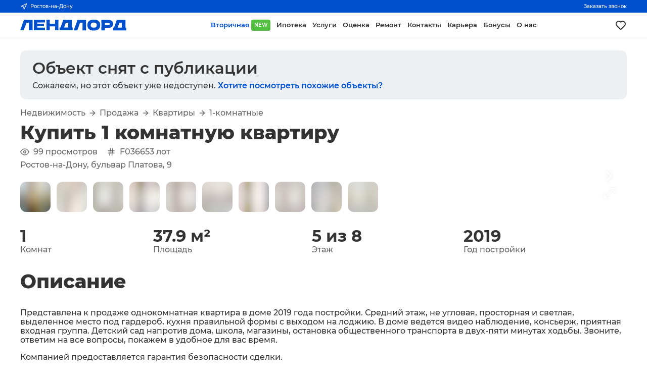

--- FILE ---
content_type: text/html; charset=utf-8
request_url: https://landlord.ru/object/19496
body_size: 26092
content:
<!DOCTYPE html><html><head><meta charSet="utf-8"/><meta name="application-name" content="ЛЕНДЛОРД"/><meta name="apple-mobile-web-app-capable" content="yes"/><meta name="apple-mobile-web-app-status-bar-style" content="default"/><meta name="apple-mobile-web-app-title" content="ЛЕНДЛОРД"/><meta name="format-detection" content="telephone=no"/><meta name="mobile-web-app-capable" content="yes"/><meta name="theme-color" content="#FFFFFF"/><meta name="author" content="ch3rn1k"/><meta name="viewport" content="width=device-width, initial-scale=1.0"/><link rel="manifest" href="/manifest.json"/><link rel="apple-touch-icon" sizes="180x180" href="/images/icons/ios/180.png"/><link rel="icon" href="/favicon.ico"/><link rel="icon" type="image/png" sizes="32x32" href="/images/icons/ios/32.png"/><link rel="icon" type="image/png" sizes="16x16" href="/images/icons/ios/16.png"/><script type="application/ld+json">{"@context":"https://schema.org","@type":"Organization","url":"https://landlord.ru"}</script><title>Продажа 1-комнатной квартиры 37.9 м² по адресу бульвар Платова, 9 в Ростове-на-Дону, объявление 19496</title><meta name="robots" content="index,follow"/><meta name="description" content="Купить однокомнатную квартиру по адресу бульвар Платова, 9 в городе Ростове-на-Дону за 3400000 рублей в 8-этажном доме , объявление 19496"/><meta property="og:title" content="Продажа 1-комнатной квартиры 37.9 м² по адресу бульвар Платова, 9 в Ростове-на-Дону, объявление 19496"/><meta property="og:description" content="Представлена к продаже однокомнатная квартира в доме 2019 года постройки. Средний этаж, не угловая, просторная и светлая, выделенное место под гардероб, кухня правильной формы с выходом на лоджию. В доме ведется видео наблюдение, консьерж,  приятная входная группа. Детский сад напротив дома, школа, магазины, остановка общественного транспорта в двух-пяти минутах ходьбы. Звоните, ответим на все вопросы, покажем в удобное для вас время.  Компанией предоставляется гарантия безопасности сделки.  Сотрудничаем с банками-партнерами. Каталожный номер — F036653"/><meta property="og:url" content="https://landlord.ru/object/19496"/><meta property="og:type" content="website"/><meta property="og:image"/><meta property="og:site_name" content="LANDLORD"/><script type="application/ld+json">{"@context":"https://schema.org","@type":"BreadcrumbList","itemListElement":[{"@type":"ListItem","position":1,"item":{"@id":"https://landlord.ru/objects","name":"Вторичка"}},{"@type":"ListItem","position":2,"item":{"@id":"https://landlord.ru/objects/buy","name":"Продажа"}},{"@type":"ListItem","position":3,"item":{"@id":"https://landlord.ru/objects/buy/flats","name":"Квартиры"}},{"@type":"ListItem","position":4,"item":{"@id":"https://landlord.ru/objects/buy/flats/1k","name":"1-комнатные"}}]}</script><meta name="next-head-count" content="26"/><link rel="amphtml" href="/object/19496?amp=1"/><link rel="preload" href="/_next/static/css/6e12e923af1ce3a6.css" as="style"/><link rel="stylesheet" href="/_next/static/css/6e12e923af1ce3a6.css" data-n-g=""/><link rel="preload" href="/_next/static/css/714d51fed0c59c71.css" as="style"/><link rel="stylesheet" href="/_next/static/css/714d51fed0c59c71.css" data-n-p=""/><link rel="preload" href="/_next/static/css/fa70b42cd007163b.css" as="style"/><link rel="stylesheet" href="/_next/static/css/fa70b42cd007163b.css"/><noscript data-n-css=""></noscript><script defer="" nomodule="" src="/_next/static/chunks/polyfills-c67a75d1b6f99dc8.js"></script><script defer="" src="/_next/static/chunks/2724.b98138f6abf66fcf.js"></script><script src="/_next/static/chunks/webpack-0025fda4abf0dd4a.js" defer=""></script><script src="/_next/static/chunks/framework-c1304d9c2863d19d.js" defer=""></script><script src="/_next/static/chunks/main-52bb8f89772a0f55.js" defer=""></script><script src="/_next/static/chunks/pages/_app-b2794b018df5d4fb.js" defer=""></script><script src="/_next/static/chunks/1664-c96a751305a9757b.js" defer=""></script><script src="/_next/static/chunks/9060-15e396c316f0abff.js" defer=""></script><script src="/_next/static/chunks/2962-06c780df04d1b872.js" defer=""></script><script src="/_next/static/chunks/5675-cd2dee385f0a7e62.js" defer=""></script><script src="/_next/static/chunks/5518-7f0e4ca031ea1078.js" defer=""></script><script src="/_next/static/chunks/1653-c08687143375b0fe.js" defer=""></script><script src="/_next/static/chunks/9294-d867b0b2e6cf0dab.js" defer=""></script><script src="/_next/static/chunks/5303-da2f4ea8f47ab07b.js" defer=""></script><script src="/_next/static/chunks/511-be97c339fc89e735.js" defer=""></script><script src="/_next/static/chunks/8871-807800f24ef0779f.js" defer=""></script><script src="/_next/static/chunks/9044-d6c206609d01156c.js" defer=""></script><script src="/_next/static/chunks/pages/object/%5Bid%5D-2c2162618b4233b7.js" defer=""></script><script src="/_next/static/eOU7Pt5J8BozvEEak0usw/_buildManifest.js" defer=""></script><script src="/_next/static/eOU7Pt5J8BozvEEak0usw/_ssgManifest.js" defer=""></script></head><body><div id="__next"><header><section class="preheader"><div class="inner"><button class="сity" type="button"><svg xmlns="http://www.w3.org/2000/svg" width="14" height="14" viewBox="0 0 24 24" fill="none" stroke="currentColor" stroke-width="2" stroke-linecap="round" stroke-linejoin="round"><polygon points="3 11 22 2 13 21 11 13 3 11"></polygon></svg>...</button><button class="сall" type="button">Заказать звонок</button></div></section><section class="header"><a class="logo" href="/"><svg viewBox="0 0 389 41" width="100%" height="100%" fill="currentColor" xmlns="http://www.w3.org/2000/svg"><path d="M0 39.1495H12.8324L23.2736 11.1628H26.7009H31.9614V39.1495H45.272V0.877115L13.7091 0.797363L0 39.1495Z"></path><path d="M50.2933 20.0134C50.2933 25.9935 50.1339 32.3722 49.8948 39.1496H90.9425V29.5018H62.4084V27.349V26.4719V24.0001C64.0821 24.0001 66.6327 23.9204 69.9006 23.9204C72.1323 23.9204 74.4437 23.9204 76.7551 24.0001H87.1964V15.4685H76.7551C74.4437 15.4685 72.1323 15.5483 69.9006 15.5483C66.553 15.5483 64.0821 15.5483 62.4084 15.4685V12.5981V10.4453H90.9425V0.877197H49.8948C50.1339 7.65461 50.2933 14.0333 50.2933 20.0134Z"></path><path d="M127.846 39.1495H140.279C140.04 33.1695 139.881 26.7907 139.881 20.0133C139.881 13.1562 140.04 6.77743 140.279 0.797363H127.846V15.1495H108.398V0.797363H95.9639C96.2827 7.65451 96.3624 14.0332 96.3624 20.0133C96.3624 25.9934 96.203 32.3721 95.9639 39.1495H108.398V24.7974H127.846V39.1495Z"></path><path d="M189.377 39.1495H192.326V28.8638H189.377V0.877115L157.814 0.797363L147.692 28.8638H144.025V39.1495H156.938H176.067H189.377ZM167.299 11.1628H170.806H176.067V28.9435H160.763L167.299 11.1628Z"></path><path d="M228.193 39.4684H241.504V1.19593L209.941 1.11621L196.152 39.4684H209.064L219.426 11.4817H222.933H228.193V39.4684Z"></path><path d="M269.48 40.0266C277.61 40.0266 283.588 38.2724 287.413 34.7641C291.159 31.2558 293.072 26.3123 293.072 19.9336C293.072 13.6346 291.159 8.77076 287.413 5.26246C283.667 1.75415 277.689 0 269.56 0C261.43 0 255.532 1.75415 251.706 5.26246C247.96 8.77076 246.047 13.7143 246.047 19.9336C246.047 26.3123 247.96 31.1761 251.786 34.6844C255.452 38.2724 261.43 40.0266 269.48 40.0266ZM261.031 13.0764C262.785 11.5615 265.574 10.8439 269.4 10.8439C273.306 10.8439 276.095 11.5615 277.849 13.0764C279.602 14.5914 280.399 16.9036 280.399 20.0133C280.399 23.2026 279.523 25.5149 277.849 27.0299C276.095 28.5448 273.306 29.2624 269.4 29.2624C265.495 29.2624 262.705 28.5448 261.031 27.0299C259.278 25.5149 258.481 23.2027 258.481 20.093C258.481 16.9037 259.357 14.5914 261.031 13.0764Z"></path><path d="M335.873 4.94345C333.164 2.47169 328.222 1.19593 321.208 1.19593H310.209V1.11621H297.217C297.536 7.97335 297.615 14.3521 297.615 20.2524C297.615 26.2325 297.456 32.6112 297.217 39.4684H310.209V30.1395H321.208C326.07 30.1395 329.816 29.5016 332.526 28.3056C335.236 27.1096 337.228 25.4352 338.265 23.2026C339.38 21.0498 339.938 18.4185 339.938 15.3089C339.938 10.9235 338.583 7.41521 335.873 4.94345ZM327.186 18.4185C326.628 19.0564 325.592 19.4551 324.157 19.6943C322.722 19.9335 320.491 20.0132 317.621 20.0132H310.368V11.6411H317.621C320.65 11.6411 322.802 11.7209 324.316 11.9601C325.751 12.1993 326.787 12.5979 327.345 13.1561C327.903 13.7142 328.142 14.5913 328.142 15.7873C328.142 16.9833 327.744 17.7807 327.186 18.4185Z"></path><path d="M385.529 29.2624V1.19593L353.966 1.11621L343.844 29.1827H340.177V39.4684H353.09H372.219H385.609H388.558V29.1827H385.529V29.2624ZM372.219 29.2624H356.915L363.531 11.4817H367.038H372.298V29.2624H372.219Z"></path></svg></a><nav class="menu"><a role="button" tabindex="0" class="link active" title="Вторичная" href="/objects">Вторичная<span class="green">NEW</span></a><a role="button" tabindex="0" class="link" title="Ипотека" href="/mortgage">Ипотека</a><a role="button" tabindex="0" class="link" title="Услуги" href="/services">Услуги</a><a role="button" tabindex="0" class="link" title="Оценка" href="/services/assessment">Оценка</a><a role="button" tabindex="0" class="link" title="Ремонт" target="_blank" href="/services/renovation">Ремонт</a><a role="button" tabindex="0" class="link" title="Контакты" href="/contacts">Контакты</a><a role="button" tabindex="0" class="link" title="Карьера" href="/career">Карьера</a><a role="button" tabindex="0" class="link" title="Бонусы" target="_blank" href="/promotion/referral">Бонусы</a><a role="button" tabindex="0" class="link" title="О нас" href="/about">О нас</a></nav><a class="liked" title="Моё избранное" aria-label="Моё избранное" href="/favorites"><svg xmlns="http://www.w3.org/2000/svg" width="24" height="24" viewBox="0 0 24 24" fill="currentColor"><path d="M20.16,5A6.29,6.29,0,0,0,12,4.36a6.27,6.27,0,0,0-8.16,9.48l6.21,6.22a2.78,2.78,0,0,0,3.9,0l6.21-6.22A6.27,6.27,0,0,0,20.16,5Zm-1.41,7.46-6.21,6.21a.76.76,0,0,1-1.08,0L5.25,12.43a4.29,4.29,0,0,1,0-6,4.27,4.27,0,0,1,6,0,1,1,0,0,0,1.42,0,4.27,4.27,0,0,1,6,0A4.29,4.29,0,0,1,18.75,12.43Z"></path></svg></a><div class="actions"><a class="liked" title="Моё избранное" aria-label="Моё избранное" href="/favorites"><svg xmlns="http://www.w3.org/2000/svg" width="24" height="24" viewBox="0 0 24 24" fill="none" stroke="currentColor" stroke-width="2" stroke-linecap="round" stroke-linejoin="round"><path d="M20.84 4.61a5.5 5.5 0 0 0-7.78 0L12 5.67l-1.06-1.06a5.5 5.5 0 0 0-7.78 7.78l1.06 1.06L12 21.23l7.78-7.78 1.06-1.06a5.5 5.5 0 0 0 0-7.78z"></path></svg></a><button class="button " type="button" aria-label="Открыть меню"><svg xmlns="http://www.w3.org/2000/svg" width="60" height="60" viewBox="0 0 60 60" fill="none"><path class="line" xmlns="http://www.w3.org/2000/svg" d="M14 26C14 26 43.5 26 46 26C50 26 54 26 54 34C54 42 53.5417 44.5 49 44.5C45 44.5 44.7762 44.7762 42 42C39 39 18 18 18 18"></path><path class="line" xmlns="http://www.w3.org/2000/svg" d="M14 34C14 34 43.5 34 46 34C50 34 54 34 54 26C54 18 53.5417 15.5 49 15.5C45 15.5 44.7762 15.2238 42 18C39 21 18 42 18 42"></path></svg></button></div></section></header><main><section class="block"><div class="fixed Object_banner__VcMyW"><a href="/objects/buy/flats/1k"><div class="Object_bannerTitle__5qTHs">Объект снят с публикации</div><div class="Object_bannerSubtitle__PUiP0">Сожалеем, но этот объект уже недоступен.<!-- --> <span>Хотите посмотреть похожие объекты?</span></div></a></div><div class="fixed columns"><section class="ObjectInformationContent_column__6VzqZ"><div class="ObjectInformationContent_mobileWrapper__VeJQ4"><div class="ObjectInformationContent_breadcrumbs__q4jkt"><a role="button" tabindex="0" class="ObjectInformationContent_breadcrumbsItem____BkC" href="/objects">Недвижимость</a><svg xmlns="http://www.w3.org/2000/svg" width="16" height="16" viewBox="0 0 24 24" fill="none" stroke="currentColor" stroke-width="2" stroke-linecap="round" stroke-linejoin="round" class="ObjectInformationContent_breadcrumbsSplitter__EYJQS"><line x1="5" y1="12" x2="19" y2="12"></line><polyline points="12 5 19 12 12 19"></polyline></svg><a role="button" tabindex="0" class="ObjectInformationContent_breadcrumbsItem____BkC" href="/objects/buy">Продажа</a><svg xmlns="http://www.w3.org/2000/svg" width="16" height="16" viewBox="0 0 24 24" fill="none" stroke="currentColor" stroke-width="2" stroke-linecap="round" stroke-linejoin="round" class="ObjectInformationContent_breadcrumbsSplitter__EYJQS"><line x1="5" y1="12" x2="19" y2="12"></line><polyline points="12 5 19 12 12 19"></polyline></svg><a role="button" tabindex="0" class="ObjectInformationContent_breadcrumbsItem____BkC" href="/objects/buy/flats">Квартиры</a><svg xmlns="http://www.w3.org/2000/svg" width="16" height="16" viewBox="0 0 24 24" fill="none" stroke="currentColor" stroke-width="2" stroke-linecap="round" stroke-linejoin="round" class="ObjectInformationContent_breadcrumbsSplitter__EYJQS"><line x1="5" y1="12" x2="19" y2="12"></line><polyline points="12 5 19 12 12 19"></polyline></svg><a role="button" tabindex="0" class="ObjectInformationContent_breadcrumbsItem____BkC" href="/objects/buy/flats/1k">1-комнатные</a></div><h1 class="clear">Купить 1 комнатную квартиру</h1><div class="ObjectInformationContent_system__jr9bc"><span class="ObjectInformationContent_systemTag__PeODF"><svg xmlns="http://www.w3.org/2000/svg" width="18" height="18" viewBox="0 0 24 24" fill="none" stroke="currentColor" stroke-width="2" stroke-linecap="round" stroke-linejoin="round" style="margin-right:8px"><path d="M1 12s4-8 11-8 11 8 11 8-4 8-11 8-11-8-11-8z"></path><circle cx="12" cy="12" r="3"></circle></svg> <!-- -->99<!-- --> <!-- -->просмотров</span><span class="ObjectInformationContent_systemTag__PeODF"><svg xmlns="http://www.w3.org/2000/svg" width="18" height="18" viewBox="0 0 24 24" fill="none" stroke="currentColor" stroke-width="2" stroke-linecap="round" stroke-linejoin="round" style="margin-right:8px"><line x1="4" y1="9" x2="20" y2="9"></line><line x1="4" y1="15" x2="20" y2="15"></line><line x1="10" y1="3" x2="8" y2="21"></line><line x1="16" y1="3" x2="14" y2="21"></line></svg>F036653<!-- --> лот</span></div><div class="ObjectInformationContent_address__mfBUm">Ростов-на-Дону, бульвар Платова, 9</div><div class="ObjectGallery_galleryWrapper__wPJXc"><div class="ObjectGallery_galleryLabels__XCnB5"></div><div class="ObjectGallery_galleryButton__me4Gl ObjectGallery_full__4SxcB" style="opacity:0"><svg xmlns="http://www.w3.org/2000/svg" width="24" height="24" viewBox="0 0 24 24" fill="none" stroke="currentColor" stroke-width="2" stroke-linecap="round" stroke-linejoin="round"><polyline points="15 3 21 3 21 9"></polyline><polyline points="9 21 3 21 3 15"></polyline><line x1="21" y1="3" x2="14" y2="10"></line><line x1="3" y1="21" x2="10" y2="14"></line></svg></div><div class="ObjectGallery_galleryButton__me4Gl ObjectGallery_left__VR6y5" style="opacity:0"><svg xmlns="http://www.w3.org/2000/svg" width="34" height="34" viewBox="0 0 24 24" fill="none" stroke="currentColor" stroke-width="2" stroke-linecap="round" stroke-linejoin="round"><polyline points="15 18 9 12 15 6"></polyline></svg></div><div class="ObjectGallery_galleryButton__me4Gl ObjectGallery_right__gNmgl" style="opacity:0"><svg xmlns="http://www.w3.org/2000/svg" width="34" height="34" viewBox="0 0 24 24" fill="none" stroke="currentColor" stroke-width="2" stroke-linecap="round" stroke-linejoin="round"><polyline points="9 18 15 12 9 6"></polyline></svg></div><div class="ObjectGallery_gallery__0nvoL"><div class="ObjectGallery_gallerySlide__p_tKu"><div class="ObjectGallery_gallerySlideHash__7h0Hu" style="display:inline-block;height:100%;width:100%;position:relative"><canvas style="position:absolute;top:0;bottom:0;left:0;right:0;width:100%;height:100%" height="32" width="32"></canvas></div></div><div class="ObjectGallery_gallerySlide__p_tKu"><div class="ObjectGallery_gallerySlideHash__7h0Hu" style="display:inline-block;height:100%;width:100%;position:relative"><canvas style="position:absolute;top:0;bottom:0;left:0;right:0;width:100%;height:100%" height="32" width="32"></canvas></div></div><div class="ObjectGallery_gallerySlide__p_tKu"><div class="ObjectGallery_gallerySlideHash__7h0Hu" style="display:inline-block;height:100%;width:100%;position:relative"><canvas style="position:absolute;top:0;bottom:0;left:0;right:0;width:100%;height:100%" height="32" width="32"></canvas></div></div><div class="ObjectGallery_gallerySlide__p_tKu"><div class="ObjectGallery_gallerySlideHash__7h0Hu" style="display:inline-block;height:100%;width:100%;position:relative"><canvas style="position:absolute;top:0;bottom:0;left:0;right:0;width:100%;height:100%" height="32" width="32"></canvas></div></div><div class="ObjectGallery_gallerySlide__p_tKu"><div class="ObjectGallery_gallerySlideHash__7h0Hu" style="display:inline-block;height:100%;width:100%;position:relative"><canvas style="position:absolute;top:0;bottom:0;left:0;right:0;width:100%;height:100%" height="32" width="32"></canvas></div></div><div class="ObjectGallery_gallerySlide__p_tKu"><div class="ObjectGallery_gallerySlideHash__7h0Hu" style="display:inline-block;height:100%;width:100%;position:relative"><canvas style="position:absolute;top:0;bottom:0;left:0;right:0;width:100%;height:100%" height="32" width="32"></canvas></div></div><div class="ObjectGallery_gallerySlide__p_tKu"><div class="ObjectGallery_gallerySlideHash__7h0Hu" style="display:inline-block;height:100%;width:100%;position:relative"><canvas style="position:absolute;top:0;bottom:0;left:0;right:0;width:100%;height:100%" height="32" width="32"></canvas></div></div><div class="ObjectGallery_gallerySlide__p_tKu"><div class="ObjectGallery_gallerySlideHash__7h0Hu" style="display:inline-block;height:100%;width:100%;position:relative"><canvas style="position:absolute;top:0;bottom:0;left:0;right:0;width:100%;height:100%" height="32" width="32"></canvas></div></div><div class="ObjectGallery_gallerySlide__p_tKu"><div class="ObjectGallery_gallerySlideHash__7h0Hu" style="display:inline-block;height:100%;width:100%;position:relative"><canvas style="position:absolute;top:0;bottom:0;left:0;right:0;width:100%;height:100%" height="32" width="32"></canvas></div></div><div class="ObjectGallery_gallerySlide__p_tKu"><div class="ObjectGallery_gallerySlideHash__7h0Hu" style="display:inline-block;height:100%;width:100%;position:relative"><canvas style="position:absolute;top:0;bottom:0;left:0;right:0;width:100%;height:100%" height="32" width="32"></canvas></div></div></div><div class="ObjectGallery_galleryThumbs__3nReq"><div role="button" tabindex="0" aria-label="Фото" class="ObjectGallery_galleryThumb__xvfdf ObjectGallery_active__qr_9V"><div class="ObjectGallery_galleryThumbHash__VZFAK" style="display:inline-block;height:100%;width:100%;position:relative"><canvas style="position:absolute;top:0;bottom:0;left:0;right:0;width:100%;height:100%" height="32" width="32"></canvas></div></div><div role="button" tabindex="0" aria-label="Фото" class="ObjectGallery_galleryThumb__xvfdf"><div class="ObjectGallery_galleryThumbHash__VZFAK" style="display:inline-block;height:100%;width:100%;position:relative"><canvas style="position:absolute;top:0;bottom:0;left:0;right:0;width:100%;height:100%" height="32" width="32"></canvas></div></div><div role="button" tabindex="0" aria-label="Фото" class="ObjectGallery_galleryThumb__xvfdf"><div class="ObjectGallery_galleryThumbHash__VZFAK" style="display:inline-block;height:100%;width:100%;position:relative"><canvas style="position:absolute;top:0;bottom:0;left:0;right:0;width:100%;height:100%" height="32" width="32"></canvas></div></div><div role="button" tabindex="0" aria-label="Фото" class="ObjectGallery_galleryThumb__xvfdf"><div class="ObjectGallery_galleryThumbHash__VZFAK" style="display:inline-block;height:100%;width:100%;position:relative"><canvas style="position:absolute;top:0;bottom:0;left:0;right:0;width:100%;height:100%" height="32" width="32"></canvas></div></div><div role="button" tabindex="0" aria-label="Фото" class="ObjectGallery_galleryThumb__xvfdf"><div class="ObjectGallery_galleryThumbHash__VZFAK" style="display:inline-block;height:100%;width:100%;position:relative"><canvas style="position:absolute;top:0;bottom:0;left:0;right:0;width:100%;height:100%" height="32" width="32"></canvas></div></div><div role="button" tabindex="0" aria-label="Фото" class="ObjectGallery_galleryThumb__xvfdf"><div class="ObjectGallery_galleryThumbHash__VZFAK" style="display:inline-block;height:100%;width:100%;position:relative"><canvas style="position:absolute;top:0;bottom:0;left:0;right:0;width:100%;height:100%" height="32" width="32"></canvas></div></div><div role="button" tabindex="0" aria-label="Фото" class="ObjectGallery_galleryThumb__xvfdf"><div class="ObjectGallery_galleryThumbHash__VZFAK" style="display:inline-block;height:100%;width:100%;position:relative"><canvas style="position:absolute;top:0;bottom:0;left:0;right:0;width:100%;height:100%" height="32" width="32"></canvas></div></div><div role="button" tabindex="0" aria-label="Фото" class="ObjectGallery_galleryThumb__xvfdf"><div class="ObjectGallery_galleryThumbHash__VZFAK" style="display:inline-block;height:100%;width:100%;position:relative"><canvas style="position:absolute;top:0;bottom:0;left:0;right:0;width:100%;height:100%" height="32" width="32"></canvas></div></div><div role="button" tabindex="0" aria-label="Фото" class="ObjectGallery_galleryThumb__xvfdf"><div class="ObjectGallery_galleryThumbHash__VZFAK" style="display:inline-block;height:100%;width:100%;position:relative"><canvas style="position:absolute;top:0;bottom:0;left:0;right:0;width:100%;height:100%" height="32" width="32"></canvas></div></div><div role="button" tabindex="0" aria-label="Фото" class="ObjectGallery_galleryThumb__xvfdf"><div class="ObjectGallery_galleryThumbHash__VZFAK" style="display:inline-block;height:100%;width:100%;position:relative"><canvas style="position:absolute;top:0;bottom:0;left:0;right:0;width:100%;height:100%" height="32" width="32"></canvas></div></div><div style="width:0.1px;flex-shrink:0;display:none"></div></div></div><div class="ObjectInformationContent_flags__bbAvC"><div class="ObjectInformationContent_flag__e5e_I"><div class="ObjectInformationContent_flagTitle__aqF9e">1<!-- --> </div><div class="ObjectInformationContent_flagDescription__YpXKR">Комнат</div></div><div class="ObjectInformationContent_flag__e5e_I"><div class="ObjectInformationContent_flagTitle__aqF9e">37.9<!-- --> <!-- -->м²</div><div class="ObjectInformationContent_flagDescription__YpXKR">Площадь</div></div><div class="ObjectInformationContent_flag__e5e_I"><div class="ObjectInformationContent_flagTitle__aqF9e">5 из 8<!-- --> </div><div class="ObjectInformationContent_flagDescription__YpXKR">Этаж</div></div><div class="ObjectInformationContent_flag__e5e_I"><div class="ObjectInformationContent_flagTitle__aqF9e">2019<!-- --> </div><div class="ObjectInformationContent_flagDescription__YpXKR">Год постройки</div></div></div><div class="ObjectInformationContent_mobileActions__NWXa6"><button class="Button_bt__sItED Button_full__tLmrL Button_gray__GAZpd" type="button" style="margin-top:8px"><div class="Button_content__PqMpI">Добавить в избранное</div></button><button class="Button_bt__sItED Button_full__tLmrL Button_gray__GAZpd" type="button" style="margin-top:8px"><div class="Button_content__PqMpI">Поделиться объектом</div></button></div></div><div class="ObjectInformationContent_description__l0sql"><h3>Описание</h3><div><p>Представлена к продаже однокомнатная квартира в доме 2019 года постройки. Средний этаж, не угловая, просторная и светлая, выделенное место под гардероб, кухня правильной формы с выходом на лоджию. В доме ведется видео наблюдение, консьерж,  приятная входная группа. Детский сад напротив дома, школа, магазины, остановка общественного транспорта в двух-пяти минутах ходьбы. Звоните, ответим на все вопросы, покажем в удобное для вас время.</p><p>Компанией предоставляется гарантия безопасности сделки.</p><p>Сотрудничаем с банками-партнерами.</p><p>Каталожный номер — F036653</p></div></div><div class="ObjectInformationContent_information__CAPnG"><h3>Квартира</h3><ul class="ObjectInformationContent_informationList__fzmux"><li><span class="ObjectInformationContent_informationListHeading__pEB0F">Комнат в квартире</span><div class="ObjectInformationContent_informationListAnswer__4g9ip">1</div></li><li><span class="ObjectInformationContent_informationListHeading__pEB0F">Этаж</span><div class="ObjectInformationContent_informationListAnswer__4g9ip">5</div></li><li><span class="ObjectInformationContent_informationListHeading__pEB0F">Тип балкона</span><div class="ObjectInformationContent_informationListAnswer__4g9ip">лоджия</div></li><li><span class="ObjectInformationContent_informationListHeading__pEB0F">Тип санузла</span><div class="ObjectInformationContent_informationListAnswer__4g9ip">совмещенный</div></li><li><span class="ObjectInformationContent_informationListHeading__pEB0F">Ремонт</span><div class="ObjectInformationContent_informationListAnswer__4g9ip">хороший</div></li><li><span class="ObjectInformationContent_informationListHeading__pEB0F">Высота потолков</span><div class="ObjectInformationContent_informationListAnswer__4g9ip">2.7 м</div></li><li><span class="ObjectInformationContent_informationListHeading__pEB0F">Общая площадь</span><div class="ObjectInformationContent_informationListAnswer__4g9ip">37.9 м²</div></li><li><span class="ObjectInformationContent_informationListHeading__pEB0F">Жилая площадь</span><div class="ObjectInformationContent_informationListAnswer__4g9ip">17 м²</div></li><li><span class="ObjectInformationContent_informationListHeading__pEB0F">Площадь кухни</span><div class="ObjectInformationContent_informationListAnswer__4g9ip">9.4 м²</div></li></ul></div><div class="ObjectInformationContent_information__CAPnG"><h3>Здание</h3><ul class="ObjectInformationContent_informationList__fzmux"><li><span class="ObjectInformationContent_informationListHeading__pEB0F">Этажей в доме</span><div class="ObjectInformationContent_informationListAnswer__4g9ip">8</div></li><li><span class="ObjectInformationContent_informationListHeading__pEB0F">Тип дома</span><div class="ObjectInformationContent_informationListAnswer__4g9ip">кирпичный</div></li><li><span class="ObjectInformationContent_informationListHeading__pEB0F">Фонд</span><div class="ObjectInformationContent_informationListAnswer__4g9ip">современный</div></li><li><span class="ObjectInformationContent_informationListHeading__pEB0F">Год постройки</span><div class="ObjectInformationContent_informationListAnswer__4g9ip">2019</div></li></ul></div><div class="ObjectInformationContent_information__CAPnG"><div class="ObjectInformationContent_informationGroup__pyq_Z"><div class="ObjectInformationContent_informationGroupItem__qKPJS"><svg xmlns="http://www.w3.org/2000/svg" width="48" height="48" viewBox="0 0 48 48" fill="currentColor"><path d="M40.5,1.26H7.5a6,6,0,0,0-6,6V21a6,6,0,0,0,6,6h33a6,6,0,0,0,6-6V7.26A6,6,0,0,0,40.5,1.26ZM9.05,5.64H39a2,2,0,0,1,0,4H9.05a2,2,0,0,1,0-4Zm-2,8.87a2,2,0,0,1,2-2H39a2,2,0,0,1,0,4H9.05A2,2,0,0,1,7.05,14.51Zm27.84,7.56a2,2,0,1,1,0-2.83A2,2,0,0,1,34.89,22.07Zm5.48,0a2,2,0,1,1,0-2.83A2,2,0,0,1,40.37,22.07Z"></path><path d="M24,29.11a2,2,0,0,0-2,2V44.42a2,2,0,0,0,4,0V31.11A2,2,0,0,0,24,29.11Z"></path><path d="M16.52,29.1a2,2,0,0,0-2,2v8.61a2,2,0,0,0,4,0V31.1A2,2,0,0,0,16.52,29.1Z"></path><path d="M9.05,29.1a2,2,0,0,0-2,2V35a2,2,0,0,0,4,0V31.1A2,2,0,0,0,9.05,29.1Z"></path><path d="M31.48,29.1a2,2,0,0,0-2,2v8.61a2,2,0,0,0,4,0V31.1A2,2,0,0,0,31.48,29.1Z"></path><path d="M39,29.1a2,2,0,0,0-2,2V35a2,2,0,1,0,4,0V31.1A2,2,0,0,0,39,29.1Z"></path></svg><div class="ObjectInformationContent_informationGroupItemText__7G5BM">Кондиционер</div></div><div class="ObjectInformationContent_informationGroupItem__qKPJS"><svg xmlns="http://www.w3.org/2000/svg" width="48" height="48" viewBox="0 0 48 48" fill="currentColor"><circle cx="24" cy="38.32" r="8"></circle><path d="M41,16.4a27.31,27.31,0,0,0-16.82-5.72A27.69,27.69,0,0,0,7,16.64a2,2,0,0,0,1.24,3.57,2,2,0,0,0,1.24-.43,23.62,23.62,0,0,1,29-.22A2,2,0,0,0,41,16.4Z"></path><path d="M24.08,20.32A17.8,17.8,0,0,0,11,26a2,2,0,0,0,.08,2.82,2,2,0,0,0,2.82-.08,14,14,0,0,1,20.22-.14A2,2,0,0,0,37,25.78,17.85,17.85,0,0,0,24.08,20.32Z"></path><path d="M44.7,7.94a36.64,36.64,0,0,0-41.42.31,2,2,0,1,0,2.28,3.28,32.64,32.64,0,0,1,36.9-.27A2,2,0,1,0,44.7,7.94Z"></path></svg><div class="ObjectInformationContent_informationGroupItemText__7G5BM">Интернет</div></div><div class="ObjectInformationContent_informationGroupItem__qKPJS"><svg xmlns="http://www.w3.org/2000/svg" width="48" height="48" viewBox="0 0 48 48" fill="currentColor"><path d="M8.73,28.57V22.82h2.54v.65a2,2,0,0,0,4,0v-.65a4,4,0,0,0-4-4H8.73a4,4,0,0,0-4,4v5.75H1.5v12a6,6,0,0,0,6,6H22.09v-18ZM19.22,32.5H16.79a1,1,0,0,1,0-2h2.43a1,1,0,0,1,0,2Z"></path><path d="M26.09,28.57v18H40.5a6,6,0,0,0,6-6v-12ZM42.94,32.5H40.51a1,1,0,1,1,0-2h2.43a1,1,0,0,1,0,2Z"></path><path d="M7.5,1.41a6,6,0,0,0-6,6v9H13.73v-15Zm3.24,13.07H8.31a1,1,0,0,1,0-2h2.43a1,1,0,0,1,0,2Z"></path><path d="M17.73,1.41v15H30.25v-15Zm9.51,13.07H24.81a1,1,0,0,1,0-2h2.43a1,1,0,0,1,0,2Z"></path><path d="M40.5,1.41H34.25v15H46.5v-9A6,6,0,0,0,40.5,1.41Zm2.87,13.07H40.94a1,1,0,0,1,0-2h2.43a1,1,0,0,1,0,2Z"></path></svg><div class="ObjectInformationContent_informationGroupItemText__7G5BM">Мебель на кухне</div></div><div class="ObjectInformationContent_informationGroupItem__qKPJS"><svg xmlns="http://www.w3.org/2000/svg" width="48" height="48" viewBox="0 0 48 48" fill="currentColor"><path d="M41,17.11V7.5a6,6,0,0,0-6-6H13a6,6,0,0,0-6,6v9.61ZM12.38,10.38H17a2,2,0,0,1,0,4H12.38a2,2,0,0,1,0-4Z"></path><path d="M7,21.11V38.28a6,6,0,0,0,5.48,6v.35a2,2,0,0,0,4,0v-.33h15v.33a2,2,0,1,0,4,0v-.35a6,6,0,0,0,5.48-6V21.11Zm7.38,9.36a2,2,0,0,1-4,0V25.83a2,2,0,0,1,4,0Z"></path></svg><div class="ObjectInformationContent_informationGroupItemText__7G5BM">Холодильник</div></div><div class="ObjectInformationContent_informationGroupItem__qKPJS"><svg xmlns="http://www.w3.org/2000/svg" width="48" height="48" viewBox="0 0 48 48" fill="currentColor"><path d="M45,16.81a20.78,20.78,0,0,0-3.78-12,12.88,12.88,0,0,1-6.71,1.85A13.07,13.07,0,0,1,24,1.5,13.14,13.14,0,0,1,13.52,6.67,13,13,0,0,1,6.79,4.82,21,21,0,0,0,9.57,32v0L24,46.5,38.44,32.05v0A20.94,20.94,0,0,0,45,16.81Zm-21-4a5.13,5.13,0,1,1-5.12,5.13A5.13,5.13,0,0,1,24,12.77ZM14.93,29.12a9.79,9.79,0,0,1,18.14,0Z"></path></svg><div class="ObjectInformationContent_informationGroupItemText__7G5BM">Консьерж</div></div><div class="ObjectInformationContent_informationGroupItem__qKPJS"><svg xmlns="http://www.w3.org/2000/svg" width="48" height="48" viewBox="0 0 48 48" fill="currentColor"><rect x="25.98" y="14.39" width="7.85" height="32.11"></rect><rect x="14.13" y="14.39" width="7.85" height="32.11"></rect><path d="M40.5,1.5H7.5a6,6,0,0,0-6,6v33a6,6,0,0,0,6,6h2.63V14.39a4,4,0,0,1,4-4h19.7a4,4,0,0,1,4,4V46.5H40.5a6,6,0,0,0,6-6V7.5A6,6,0,0,0,40.5,1.5ZM25.19,8H16.77a2,2,0,0,1,0-4h8.42a2,2,0,0,1,0,4Zm5.22,0a2,2,0,1,1,2-2A2,2,0,0,1,30.41,8Zm13.75,22.3L43,31.44a1,1,0,0,1-.71.29,1,1,0,0,1-.71-.29l-1.19-1.19a1,1,0,0,1,1.42-1.42l.48.49.49-.49a1,1,0,0,1,1.41,0A1,1,0,0,1,44.16,30.25Zm0-3.76a1,1,0,0,1-1.41,0L42.26,26l-.48.49a1,1,0,0,1-.71.29,1,1,0,0,1-.71-.29,1,1,0,0,1,0-1.42l1.19-1.19a1,1,0,0,1,1.42,0l1.19,1.19A1,1,0,0,1,44.16,26.49Z"></path></svg><div class="ObjectInformationContent_informationGroupItemText__7G5BM">Лифт</div></div></div></div></section></div></section><div></div></main><footer><section class="footer"><div class="top"><a class="logo" href="/"><svg viewBox="0 0 389 41" width="100%" height="100%" fill="currentColor" xmlns="http://www.w3.org/2000/svg"><path d="M0 39.1495H12.8324L23.2736 11.1628H26.7009H31.9614V39.1495H45.272V0.877115L13.7091 0.797363L0 39.1495Z"></path><path d="M50.2933 20.0134C50.2933 25.9935 50.1339 32.3722 49.8948 39.1496H90.9425V29.5018H62.4084V27.349V26.4719V24.0001C64.0821 24.0001 66.6327 23.9204 69.9006 23.9204C72.1323 23.9204 74.4437 23.9204 76.7551 24.0001H87.1964V15.4685H76.7551C74.4437 15.4685 72.1323 15.5483 69.9006 15.5483C66.553 15.5483 64.0821 15.5483 62.4084 15.4685V12.5981V10.4453H90.9425V0.877197H49.8948C50.1339 7.65461 50.2933 14.0333 50.2933 20.0134Z"></path><path d="M127.846 39.1495H140.279C140.04 33.1695 139.881 26.7907 139.881 20.0133C139.881 13.1562 140.04 6.77743 140.279 0.797363H127.846V15.1495H108.398V0.797363H95.9639C96.2827 7.65451 96.3624 14.0332 96.3624 20.0133C96.3624 25.9934 96.203 32.3721 95.9639 39.1495H108.398V24.7974H127.846V39.1495Z"></path><path d="M189.377 39.1495H192.326V28.8638H189.377V0.877115L157.814 0.797363L147.692 28.8638H144.025V39.1495H156.938H176.067H189.377ZM167.299 11.1628H170.806H176.067V28.9435H160.763L167.299 11.1628Z"></path><path d="M228.193 39.4684H241.504V1.19593L209.941 1.11621L196.152 39.4684H209.064L219.426 11.4817H222.933H228.193V39.4684Z"></path><path d="M269.48 40.0266C277.61 40.0266 283.588 38.2724 287.413 34.7641C291.159 31.2558 293.072 26.3123 293.072 19.9336C293.072 13.6346 291.159 8.77076 287.413 5.26246C283.667 1.75415 277.689 0 269.56 0C261.43 0 255.532 1.75415 251.706 5.26246C247.96 8.77076 246.047 13.7143 246.047 19.9336C246.047 26.3123 247.96 31.1761 251.786 34.6844C255.452 38.2724 261.43 40.0266 269.48 40.0266ZM261.031 13.0764C262.785 11.5615 265.574 10.8439 269.4 10.8439C273.306 10.8439 276.095 11.5615 277.849 13.0764C279.602 14.5914 280.399 16.9036 280.399 20.0133C280.399 23.2026 279.523 25.5149 277.849 27.0299C276.095 28.5448 273.306 29.2624 269.4 29.2624C265.495 29.2624 262.705 28.5448 261.031 27.0299C259.278 25.5149 258.481 23.2027 258.481 20.093C258.481 16.9037 259.357 14.5914 261.031 13.0764Z"></path><path d="M335.873 4.94345C333.164 2.47169 328.222 1.19593 321.208 1.19593H310.209V1.11621H297.217C297.536 7.97335 297.615 14.3521 297.615 20.2524C297.615 26.2325 297.456 32.6112 297.217 39.4684H310.209V30.1395H321.208C326.07 30.1395 329.816 29.5016 332.526 28.3056C335.236 27.1096 337.228 25.4352 338.265 23.2026C339.38 21.0498 339.938 18.4185 339.938 15.3089C339.938 10.9235 338.583 7.41521 335.873 4.94345ZM327.186 18.4185C326.628 19.0564 325.592 19.4551 324.157 19.6943C322.722 19.9335 320.491 20.0132 317.621 20.0132H310.368V11.6411H317.621C320.65 11.6411 322.802 11.7209 324.316 11.9601C325.751 12.1993 326.787 12.5979 327.345 13.1561C327.903 13.7142 328.142 14.5913 328.142 15.7873C328.142 16.9833 327.744 17.7807 327.186 18.4185Z"></path><path d="M385.529 29.2624V1.19593L353.966 1.11621L343.844 29.1827H340.177V39.4684H353.09H372.219H385.609H388.558V29.1827H385.529V29.2624ZM372.219 29.2624H356.915L363.531 11.4817H367.038H372.298V29.2624H372.219Z"></path></svg></a><div class="socials"><a href="https://vk.com/landlord" class="vkontakte no-animation" title="ВКонтакте" target="_blank" rel="noreferrer"></a><a href="https://t.me/landlordrostov" class="telegram no-animation" title="Telegram" target="_blank" rel="noreferrer"></a><a href="https://ok.ru/group/59506265817271" class="odnoklassniki no-animation" title="Одноклассники" target="_blank" rel="noreferrer"></a></div><div class="phone"><a class="number" href="...">...</a><div class="time">9:00 — 19:00 МСК</div></div></div><ul class="middle"><li><a tabindex="0" href="/objects/buy/flats/1k">Однокомнатные квартиры</a></li><li><a role="button" tabindex="0" href="/objects/buy/flats/2k">Двухкомнатные квартиры</a></li><li><a role="button" tabindex="0" href="/objects/buy/flats/3k">Трехкомнатные квартиры</a></li><li><a role="button" tabindex="0" href="/objects/buy/houses">Домовладения</a></li><li><a role="button" tabindex="0" href="/objects/buy/sites">Земельные участки</a></li><li><a role="button" tabindex="0" href="/objects/buy/commercial">Коммерческая недвижимость</a></li><li><a href="/mortgage">Ипотека</a></li><li><a href="/services">Услуги</a></li><li><a href="/contacts">Контакты</a></li><li><a href="/career">Карьера</a></li><li><a href="/about">О нас</a></li></ul><div class="apps"><a href="https://apps.apple.com/ru/app/id1658493916" target="_blank" rel="noreferrer"><svg xmlns="http://www.w3.org/2000/svg" width="120" height="40" viewBox="0 0 120 40" fill="none"><path d="M110.135 0.00013H9.53468C9.16798 0.00013 8.80568 0.00013 8.43995 0.00213C8.1338 0.00413 7.83009 0.00994 7.521 0.01483C6.84951 0.0227318 6.17961 0.0818063 5.5171 0.19154C4.85552 0.303663 4.21467 0.515046 3.61622 0.81854C3.0185 1.1246 2.47235 1.5223 1.99757 1.9972C1.5203 2.47077 1.12246 3.01815 0.81935 3.61829C0.5154 4.21724 0.304641 4.85907 0.19435 5.52161C0.0830109 6.18332 0.0230984 6.85265 0.01515 7.52361C0.00587 7.83021 0.00489 8.13783 0 8.44447V31.5587C0.00489 31.8692 0.00587 32.17 0.01515 32.4806C0.0231008 33.1516 0.0830134 33.8209 0.19435 34.4825C0.304336 35.1455 0.515108 35.7877 0.81935 36.3868C1.12233 36.985 1.52022 37.5302 1.99757 38.0011C2.47054 38.4781 3.01705 38.8761 3.61622 39.1798C4.21467 39.4841 4.85545 39.6968 5.5171 39.8106C6.17972 39.9195 6.84956 39.9786 7.521 39.9874C7.83009 39.9942 8.1338 39.9981 8.43995 39.9981C8.80567 40.0001 9.168 40.0001 9.53468 40.0001H110.135C110.494 40.0001 110.859 40.0001 111.219 39.9981C111.523 39.9981 111.836 39.9942 112.141 39.9874C112.811 39.9791 113.479 39.92 114.141 39.8106C114.804 39.696 115.448 39.4834 116.049 39.1798C116.647 38.8759 117.193 38.478 117.666 38.0011C118.142 37.5284 118.541 36.9836 118.848 36.3868C119.15 35.7872 119.358 35.1451 119.467 34.4825C119.578 33.8208 119.64 33.1516 119.652 32.4806C119.656 32.17 119.656 31.8692 119.656 31.5587C119.664 31.1954 119.664 30.8341 119.664 30.4649V9.53626C119.664 9.17005 119.664 8.80677 119.656 8.44447C119.656 8.13783 119.656 7.83021 119.652 7.52357C119.64 6.85255 119.578 6.18337 119.467 5.52157C119.358 4.85941 119.149 4.21763 118.848 3.61825C118.23 2.41533 117.252 1.43616 116.049 0.81845C115.448 0.515697 114.804 0.30437 114.141 0.19145C113.48 0.0812328 112.811 0.0221378 112.141 0.01469C111.836 0.00981 111.523 0.00395 111.219 0.002C110.859 0 110.494 0.00013 110.135 0.00013Z" fill="#A6A6A6"></path><path d="M8.44484 39.125C8.14016 39.125 7.84284 39.1211 7.54055 39.1143C6.91433 39.1061 6.28957 39.0516 5.67141 38.9512C5.095 38.8519 4.53661 38.6673 4.01467 38.4033C3.49751 38.1415 3.02582 37.7983 2.61767 37.3867C2.20361 36.98 1.85888 36.5082 1.59716 35.9902C1.33255 35.4688 1.14942 34.9099 1.05416 34.333C0.951281 33.7131 0.895621 33.0863 0.887656 32.458C0.881316 32.2471 0.873016 31.5449 0.873016 31.5449V8.44434C0.873016 8.44434 0.881856 7.75293 0.887706 7.5498C0.895332 6.92248 0.950669 6.29665 1.05324 5.67773C1.14868 5.09925 1.33194 4.53875 1.5967 4.01563C1.85746 3.49794 2.20027 3.02586 2.61184 2.61768C3.02294 2.20562 3.49614 1.8606 4.01418 1.59521C4.53492 1.33209 5.09225 1.14873 5.6675 1.05127C6.28769 0.949836 6.91462 0.894996 7.54301 0.88721L8.44533 0.875H111.214L112.127 0.8877C112.75 0.895099 113.371 0.94945 113.985 1.05029C114.566 1.14898 115.13 1.33362 115.656 1.59814C116.694 2.13299 117.539 2.97916 118.071 4.01807C118.332 4.53758 118.512 5.09351 118.606 5.66699C118.71 6.29099 118.768 6.92174 118.78 7.5542C118.783 7.8374 118.783 8.1416 118.783 8.44434C118.791 8.81934 118.791 9.17627 118.791 9.53613V30.4648C118.791 30.8281 118.791 31.1826 118.783 31.54C118.783 31.8652 118.783 32.1631 118.779 32.4697C118.768 33.0909 118.71 33.7104 118.608 34.3232C118.515 34.9043 118.333 35.4675 118.068 35.9932C117.805 36.5056 117.462 36.9733 117.053 37.3789C116.644 37.7927 116.172 38.1379 115.653 38.4014C115.128 38.6674 114.566 38.8527 113.985 38.9512C113.367 39.0522 112.742 39.1067 112.116 39.1143C111.823 39.1211 111.517 39.125 111.219 39.125L110.135 39.127L8.44484 39.125Z" fill="black"></path><path d="M24.7689 20.3007C24.7796 19.466 25.0013 18.6476 25.4134 17.9217C25.8254 17.1957 26.4143 16.5858 27.1254 16.1486C26.6737 15.5035 26.0777 14.9725 25.3849 14.598C24.6921 14.2234 23.9215 14.0156 23.1343 13.9909C21.455 13.8147 19.8271 14.9958 18.9714 14.9958C18.0991 14.9958 16.7816 14.0084 15.3629 14.0376C14.4452 14.0673 13.5509 14.3341 12.767 14.8122C11.9831 15.2902 11.3364 15.9632 10.89 16.7655C8.95595 20.1139 10.3985 25.035 12.2511 27.7416C13.178 29.0669 14.2613 30.5474 15.6788 30.4949C17.0658 30.4374 17.5839 29.6104 19.2582 29.6104C20.9169 29.6104 21.403 30.4949 22.8492 30.4615C24.3376 30.4373 25.2753 29.1303 26.1697 27.7924C26.8357 26.848 27.3481 25.8043 27.6881 24.6999C26.8234 24.3341 26.0855 23.7219 25.5664 22.9396C25.0472 22.1574 24.7699 21.2395 24.7689 20.3007Z" fill="white"></path><path d="M22.0372 12.2109C22.8488 11.2367 23.2486 9.98451 23.1518 8.72028C21.9119 8.8505 20.7667 9.44306 19.9442 10.3799C19.542 10.8376 19.234 11.37 19.0378 11.9468C18.8415 12.5235 18.7609 13.1333 18.8005 13.7413C19.4206 13.7477 20.0341 13.6132 20.5948 13.3482C21.1554 13.0831 21.6486 12.6942 22.0372 12.2109Z" fill="white"></path><path d="M42.3022 27.1397H37.5688L36.4321 30.4961H34.4272L38.9106 18.0781H40.9936L45.477 30.4961H43.438L42.3022 27.1397ZM38.0591 25.5908H41.8111L39.9615 20.1436H39.9097L38.0591 25.5908Z" fill="white"></path><path d="M55.1597 25.9697C55.1597 28.7832 53.6538 30.5908 51.3813 30.5908C50.8057 30.6209 50.2332 30.4883 49.7294 30.2082C49.2256 29.9281 48.8109 29.5117 48.5327 29.0068H48.4897V33.4912H46.6313V21.4424H48.4302V22.9483H48.4644C48.7553 22.4458 49.177 22.0316 49.6847 21.7498C50.1923 21.4679 50.7668 21.3289 51.3472 21.3477C53.645 21.3477 55.1597 23.1641 55.1597 25.9697ZM53.2495 25.9697C53.2495 24.1367 52.3022 22.9317 50.8569 22.9317C49.437 22.9317 48.4819 24.1621 48.4819 25.9697C48.4819 27.794 49.437 29.0156 50.8569 29.0156C52.3022 29.0156 53.2495 27.8194 53.2495 25.9697Z" fill="white"></path><path d="M65.1245 25.9697C65.1245 28.7832 63.6187 30.5908 61.3462 30.5908C60.7705 30.6209 60.198 30.4883 59.6942 30.2082C59.1905 29.9281 58.7757 29.5117 58.4976 29.0068H58.4546V33.4912H56.5962V21.4424H58.395V22.9482H58.4292C58.7201 22.4458 59.1418 22.0316 59.6495 21.7497C60.1571 21.4679 60.7317 21.3289 61.312 21.3477C63.6099 21.3477 65.1245 23.1641 65.1245 25.9697ZM63.2144 25.9697C63.2144 24.1367 62.2671 22.9316 60.8218 22.9316C59.4018 22.9316 58.4468 24.1621 58.4468 25.9697C58.4468 27.794 59.4018 29.0156 60.8218 29.0156C62.2671 29.0156 63.2144 27.8193 63.2144 25.9697Z" fill="white"></path><path d="M71.7104 27.0361C71.8481 28.2676 73.0444 29.0761 74.6792 29.0761C76.2456 29.0761 77.3726 28.2675 77.3726 27.1572C77.3726 26.1933 76.6929 25.6162 75.0835 25.2207L73.4741 24.833C71.1939 24.2822 70.1353 23.2158 70.1353 21.4853C70.1353 19.3427 72.0024 17.871 74.6538 17.871C77.2778 17.871 79.0767 19.3427 79.1372 21.4853H77.2612C77.1489 20.246 76.1245 19.498 74.6274 19.498C73.1303 19.498 72.1059 20.2548 72.1059 21.3564C72.1059 22.2343 72.7602 22.7509 74.3608 23.1464L75.729 23.4823C78.2768 24.0849 79.3354 25.1083 79.3354 26.9247C79.3354 29.248 77.4848 30.703 74.5415 30.703C71.7876 30.703 69.9282 29.2821 69.8081 27.036L71.7104 27.0361Z" fill="white"></path><path d="M83.3462 19.2998V21.4424H85.0679V22.9141H83.3462V27.9053C83.3462 28.6807 83.6909 29.042 84.4477 29.042C84.6521 29.0384 84.8562 29.0241 85.0591 28.999V30.4619C84.7188 30.5255 84.3729 30.5543 84.0268 30.5478C82.1938 30.5478 81.479 29.8593 81.479 28.1035V22.9141H80.1626V21.4424H81.479V19.2998H83.3462Z" fill="white"></path><path d="M86.065 25.9697C86.065 23.1211 87.7427 21.3311 90.3589 21.3311C92.9839 21.3311 94.6538 23.1211 94.6538 25.9697C94.6538 28.8262 92.9927 30.6084 90.3589 30.6084C87.7261 30.6084 86.065 28.8262 86.065 25.9697ZM92.7603 25.9697C92.7603 24.0156 91.8648 22.8623 90.3589 22.8623C88.853 22.8623 87.9585 24.0244 87.9585 25.9697C87.9585 27.9316 88.853 29.0762 90.3589 29.0762C91.8648 29.0762 92.7603 27.9316 92.7603 25.9697Z" fill="white"></path><path d="M96.186 21.4424H97.9585V22.9834H98.0015C98.1214 22.5021 98.4034 22.0768 98.8 21.7789C99.1966 21.481 99.6836 21.3287 100.179 21.3476C100.393 21.3469 100.607 21.3702 100.816 21.417V23.1553C100.546 23.0726 100.264 23.0347 99.981 23.043C99.711 23.032 99.4418 23.0796 99.192 23.1825C98.9421 23.2854 98.7175 23.4411 98.5335 23.639C98.3496 23.8369 98.2106 24.0723 98.1262 24.3289C98.0417 24.5856 98.0139 24.8575 98.0444 25.126V30.4961H96.186L96.186 21.4424Z" fill="white"></path><path d="M109.384 27.8369C109.134 29.4805 107.534 30.6084 105.486 30.6084C102.852 30.6084 101.217 28.8437 101.217 26.0127C101.217 23.1729 102.861 21.3311 105.408 21.3311C107.913 21.3311 109.488 23.0518 109.488 25.7969V26.4336H103.093V26.5459C103.064 26.8791 103.105 27.2148 103.216 27.5306C103.326 27.8464 103.502 28.1352 103.732 28.3778C103.963 28.6203 104.242 28.8111 104.552 28.9374C104.861 29.0637 105.195 29.1226 105.529 29.1103C105.968 29.1515 106.409 29.0498 106.785 28.8203C107.162 28.5909 107.455 28.246 107.62 27.8369L109.384 27.8369ZM103.102 25.1348H107.628C107.645 24.8352 107.6 24.5354 107.495 24.2541C107.39 23.9729 107.229 23.7164 107.02 23.5006C106.812 23.2849 106.561 23.1145 106.283 23.0003C106.006 22.8861 105.708 22.8305 105.408 22.8369C105.105 22.8351 104.805 22.8933 104.525 23.008C104.245 23.1227 103.99 23.2918 103.776 23.5054C103.562 23.7191 103.392 23.973 103.276 24.2527C103.16 24.5323 103.101 24.8321 103.102 25.1348Z" fill="white"></path><path d="M36.7383 11.2534H37.5362C37.6735 11.2705 37.8129 11.259 37.9456 11.2195C38.0782 11.1801 38.2013 11.1136 38.307 11.0242C38.4127 10.9349 38.4987 10.8246 38.5597 10.7003C38.6206 10.5761 38.6552 10.4405 38.6612 10.3023C38.6612 9.75196 38.2471 9.39649 37.5449 9.39649C37.4042 9.37683 37.261 9.38556 37.1237 9.42217C36.9864 9.45878 36.8579 9.52252 36.7456 9.60964C36.6334 9.69675 36.5398 9.80547 36.4702 9.92938C36.4007 10.0533 36.3567 10.1899 36.3408 10.3311H35.4648C35.4799 10.0748 35.5476 9.82431 35.6637 9.5953C35.7797 9.36629 35.9417 9.16362 36.1395 8.99992C36.3373 8.83621 36.5666 8.71498 36.8133 8.64375C37.06 8.57253 37.3186 8.55285 37.5732 8.58594C38.748 8.58594 39.5752 9.24365 39.5752 10.1904C39.578 10.5076 39.4719 10.8161 39.2746 11.0645C39.0773 11.3129 38.8008 11.4861 38.4912 11.5552V11.6255C38.8582 11.6418 39.2039 11.8027 39.4526 12.0731C39.7013 12.3434 39.8328 12.7013 39.8184 13.0684C39.7912 13.3323 39.7117 13.5881 39.5844 13.8208C39.4571 14.0536 39.2846 14.2585 39.077 14.4238C38.8695 14.589 38.631 14.7111 38.3756 14.783C38.1203 14.8548 37.8531 14.875 37.5899 14.8423C37.3261 14.8783 37.0577 14.8607 36.8008 14.7908C36.5439 14.7208 36.3037 14.5999 36.0946 14.4351C35.8854 14.2703 35.7116 14.0651 35.5835 13.8317C35.4553 13.5984 35.3755 13.3416 35.3487 13.0767H36.2383C36.292 13.6475 36.8164 14.0157 37.5899 14.0157C38.3633 14.0157 38.8682 13.6021 38.8682 13.0191C38.8682 12.4278 38.3926 12.0635 37.5616 12.0635H36.7383V11.2534Z" fill="white"></path><path d="M40.8291 13.4243C40.8291 12.6138 41.4336 12.1465 42.5039 12.0801L43.7237 12.0098V11.6211C43.7237 11.1455 43.4102 10.877 42.8018 10.877C42.3057 10.877 41.9629 11.0591 41.8633 11.3775H41.003C41.0938 10.604 41.8223 10.1079 42.8438 10.1079C43.9727 10.1079 44.6094 10.6699 44.6094 11.6211V14.6978H43.753V14.065H43.6827C43.5399 14.2919 43.3395 14.477 43.1019 14.6012C42.8643 14.7254 42.598 14.7843 42.3301 14.772C42.1411 14.7916 41.95 14.7715 41.7693 14.7128C41.5885 14.6541 41.422 14.5581 41.2806 14.4312C41.1392 14.3042 41.026 14.149 40.9482 13.9756C40.8704 13.8022 40.8299 13.6144 40.8291 13.4243ZM43.7237 13.0396V12.6631L42.624 12.7334C42.0039 12.7749 41.7226 12.9858 41.7226 13.3828C41.7226 13.7881 42.0742 14.0239 42.5576 14.0239C42.6993 14.0383 42.8424 14.024 42.9784 13.9819C43.1144 13.9398 43.2405 13.8708 43.3493 13.7789C43.4581 13.6871 43.5473 13.5743 43.6116 13.4473C43.6759 13.3203 43.714 13.1816 43.7237 13.0396Z" fill="white"></path><path d="M46.9678 10.9429V14.6978H46.0791V10.1948H49.044V10.9428L46.9678 10.9429Z" fill="white"></path><path d="M54.4297 12.4443C54.4297 13.875 53.7061 14.772 52.5694 14.772C52.2903 14.791 52.0117 14.73 51.7662 14.596C51.5207 14.462 51.3185 14.2606 51.1836 14.0156H51.1133V16.1948H50.2246V10.1948H51.0801V10.939H51.1465C51.2839 10.6854 51.4886 10.4748 51.7381 10.3303C51.9877 10.1858 52.2723 10.1131 52.5606 10.1201C53.7061 10.1201 54.4297 11.0132 54.4297 12.4443ZM53.5157 12.4443C53.5157 11.4932 53.0655 10.9185 52.3125 10.9185C51.5645 10.9185 51.0967 11.5054 51.0967 12.4482C51.0967 13.3867 51.5645 13.9741 52.3086 13.9741C53.0655 13.9741 53.5157 13.3994 53.5157 12.4443Z" fill="white"></path><path d="M55.6133 16.3106V15.5454C55.7095 15.5576 55.8064 15.5632 55.9033 15.562C56.0927 15.576 56.2805 15.5197 56.4308 15.4037C56.5811 15.2877 56.6833 15.1203 56.7178 14.9336L56.7842 14.7144L55.1543 10.1948H56.1221L57.251 13.7715H57.3213L58.4463 10.1948H59.3887L57.71 14.8838C57.3252 15.9795 56.8995 16.3311 55.9815 16.3311C55.9073 16.3311 55.6963 16.3228 55.6133 16.3106Z" fill="white"></path><path d="M60.0811 13.4199H60.9659C61.0528 13.8169 61.4249 14.0239 61.9453 14.0239C62.5371 14.0239 62.9004 13.7632 62.9004 13.3579C62.9004 12.9238 62.5743 12.7168 61.9453 12.7168H61.2715V12.0264H61.9336C62.4707 12.0264 62.7442 11.8198 62.7442 11.4434C62.7442 11.1128 62.4795 10.8604 61.9336 10.8604C61.4366 10.8604 61.0733 11.0713 61.0156 11.4268H60.1592C60.2232 11.0183 60.445 10.6513 60.7768 10.4047C61.1087 10.158 61.524 10.0515 61.9336 10.1079C63.0039 10.1079 63.6162 10.5918 63.6162 11.3526C63.6212 11.5644 63.5534 11.7716 63.424 11.9394C63.2946 12.1072 63.1115 12.2254 62.9053 12.2744V12.3448C63.1507 12.3764 63.376 12.4971 63.5384 12.6838C63.7008 12.8706 63.7889 13.1105 63.7862 13.3579C63.7862 14.2139 63.0576 14.7803 61.9453 14.7803C60.9619 14.7803 60.1631 14.3296 60.0811 13.4199Z" fill="white"></path><path d="M65.0659 14.6978V10.1948H65.9468V13.292H66.0171L68.0923 10.1948H68.9732V14.6978H68.0923V11.584H68.0259L65.9468 14.6978L65.0659 14.6978Z" fill="white"></path><path d="M73.8257 10.9429H72.4077V14.6978H71.5181V10.9429H70.1001V10.1949H73.8257V10.9429Z" fill="white"></path><path d="M78.6128 13.4819C78.4917 13.8934 78.2299 14.2493 77.8731 14.4875C77.5163 14.7256 77.0871 14.8308 76.6607 14.7847C76.364 14.7925 76.0692 14.7357 75.7967 14.6181C75.5242 14.5006 75.2805 14.3252 75.0826 14.104C74.8847 13.8829 74.7373 13.6213 74.6506 13.3375C74.5639 13.0537 74.54 12.7544 74.5806 12.4604C74.5411 12.1655 74.5654 11.8656 74.6519 11.5809C74.7384 11.2963 74.885 11.0335 75.0819 10.8104C75.2787 10.5874 75.5212 10.4092 75.7929 10.288C76.0647 10.1668 76.3592 10.1054 76.6567 10.1079C77.9097 10.1079 78.6665 10.9639 78.6665 12.3779V12.688H75.4868V12.7378C75.4728 12.9031 75.4934 13.0695 75.5475 13.2263C75.6015 13.3831 75.6878 13.5269 75.8007 13.6484C75.9137 13.7699 76.0508 13.8664 76.2033 13.9317C76.3557 13.9971 76.5202 14.0298 76.6861 14.0278C76.8985 14.0532 77.1137 14.0149 77.3042 13.9177C77.4948 13.8204 77.6522 13.6688 77.7564 13.4819L78.6128 13.4819ZM75.4868 12.0308H77.7602C77.7715 11.8797 77.751 11.728 77.7001 11.5853C77.6492 11.4426 77.5691 11.3122 77.4648 11.2023C77.3605 11.0925 77.2344 11.0057 77.0945 10.9474C76.9547 10.8892 76.8043 10.8609 76.6528 10.8643C76.4991 10.8622 76.3465 10.8909 76.204 10.9488C76.0616 11.0067 75.9322 11.0925 75.8235 11.2013C75.7148 11.31 75.629 11.4395 75.5712 11.5819C75.5134 11.7244 75.4846 11.877 75.4868 12.0308Z" fill="white"></path><path d="M82.3804 10.1948H84.4107C85.2915 10.1948 85.8081 10.6411 85.8081 11.3398C85.8095 11.5615 85.7347 11.777 85.5962 11.9501C85.4577 12.1233 85.264 12.2436 85.0474 12.291V12.3613C85.3104 12.3779 85.5569 12.4949 85.7361 12.6881C85.9153 12.8813 86.0135 13.1359 86.0103 13.3994C86.0103 14.185 85.4195 14.6977 84.4312 14.6977H82.3804V10.1948ZM83.2613 10.877V12.043H84.1421C84.6792 12.043 84.9361 11.8364 84.9361 11.4556C84.9361 11.1045 84.7124 10.8769 84.2408 10.8769L83.2613 10.877ZM83.2613 12.6963V14.0156H84.315C84.8404 14.0156 85.1217 13.7837 85.1217 13.3579C85.1217 12.9072 84.8033 12.6963 84.2037 12.6963L83.2613 12.6963Z" fill="white"></path></svg></a><a href="https://apps.rustore.ru/app/com.landlordmobileapp" target="_blank" rel="noreferrer"><svg xmlns="http://www.w3.org/2000/svg" width="120" height="40" viewBox="0 0 120 40" fill="none"><path d="M109.918 0.00013H9.51592C9.14994 0.00013 8.78835 0.00013 8.42334 0.00213C8.11779 0.00413 7.81468 0.00994 7.5062 0.01483C6.83603 0.0227318 6.16745 0.0818063 5.50624 0.19154C4.84597 0.303663 4.20638 0.515046 3.6091 0.81854C3.01256 1.1246 2.46748 1.5223 1.99364 1.9972C1.51731 2.47077 1.12025 3.01815 0.817738 3.61829C0.514386 4.21724 0.304041 4.85907 0.193968 5.52161C0.0828476 6.18332 0.0230529 6.85265 0.0151202 7.52361C0.00585845 7.83021 0.00488038 8.13783 0 8.44447V31.5587C0.00488038 31.8692 0.00585845 32.17 0.0151202 32.4806C0.0230554 33.1516 0.08285 33.8209 0.193968 34.4825C0.303737 35.1455 0.514094 35.7877 0.817738 36.3868C1.12012 36.985 1.51723 37.5302 1.99364 38.0011C2.46568 38.4781 3.01111 38.8761 3.6091 39.1798C4.20637 39.4841 4.84589 39.6968 5.50624 39.8106C6.16756 39.9195 6.83608 39.9786 7.5062 39.9874C7.81468 39.9942 8.11779 39.9981 8.42334 39.9981C8.78834 40.0001 9.14996 40.0001 9.51592 40.0001H109.918C110.277 40.0001 110.641 40.0001 111 39.9981C111.304 39.9981 111.616 39.9942 111.92 39.9874C112.589 39.9791 113.256 39.92 113.916 39.8106C114.579 39.696 115.22 39.4834 115.82 39.1798C116.418 38.8759 116.963 38.478 117.435 38.0011C117.91 37.5284 118.308 36.9836 118.614 36.3868C118.915 35.7872 119.123 35.1451 119.232 34.4825C119.343 33.8208 119.405 33.1516 119.417 32.4806C119.421 32.17 119.421 31.8692 119.421 31.5587C119.429 31.1954 119.429 30.8341 119.429 30.4649V9.53626C119.429 9.17005 119.429 8.80677 119.421 8.44447C119.421 8.13783 119.421 7.83021 119.417 7.52357C119.405 6.85255 119.343 6.18337 119.232 5.52157C119.123 4.85941 118.915 4.21763 118.614 3.61825C117.998 2.41533 117.021 1.43616 115.82 0.81845C115.22 0.515697 114.578 0.30437 113.916 0.19145C113.256 0.0812328 112.589 0.0221378 111.92 0.01469C111.616 0.00981 111.304 0.00395 111 0.002C110.641 0 110.277 0.00013 109.918 0.00013Z" fill="#A6A6A6"></path><path d="M8.42821 39.125C8.12413 39.125 7.8274 39.1211 7.5257 39.1143C6.90071 39.1061 6.27719 39.0516 5.66024 38.9512C5.08496 38.8519 4.52768 38.6673 4.00676 38.4033C3.49062 38.1415 3.01986 37.7983 2.61251 37.3867C2.19926 36.98 1.85522 36.5082 1.59401 35.9902C1.32992 35.4688 1.14715 34.9099 1.05208 34.333C0.949402 33.7131 0.893852 33.0863 0.885903 32.458C0.879576 32.2471 0.871292 31.5449 0.871292 31.5449V8.44434C0.871292 8.44434 0.880115 7.75293 0.885953 7.5498C0.893564 6.92248 0.948792 6.29665 1.05116 5.67773C1.14641 5.09925 1.32932 4.53875 1.59355 4.01563C1.8538 3.49794 2.19593 3.02586 2.60669 2.61768C3.01698 2.20562 3.48925 1.8606 4.00627 1.59521C4.52599 1.33209 5.08222 1.14873 5.65634 1.05127C6.27531 0.949836 6.901 0.894996 7.52816 0.88721L8.4287 0.875H110.995L111.906 0.8877C112.528 0.895099 113.148 0.94945 113.761 1.05029C114.341 1.14898 114.903 1.33362 115.429 1.59814C116.464 2.13299 117.307 2.97916 117.839 4.01807C118.099 4.53758 118.279 5.09351 118.373 5.66699C118.477 6.29099 118.535 6.92174 118.547 7.5542C118.549 7.8374 118.549 8.1416 118.549 8.44434C118.557 8.81934 118.557 9.17627 118.557 9.53613V30.4648C118.557 30.8281 118.557 31.1826 118.549 31.54C118.549 31.8652 118.549 32.1631 118.546 32.4697C118.534 33.0909 118.477 33.7104 118.375 34.3232C118.282 34.9043 118.1 35.4675 117.836 35.9932C117.573 36.5056 117.231 36.9733 116.822 37.3789C116.415 37.7927 115.943 38.1379 115.426 38.4014C114.902 38.6674 114.34 38.8527 113.761 38.9512C113.144 39.0522 112.521 39.1067 111.896 39.1143C111.603 39.1211 111.297 39.125 111 39.125L109.918 39.127L8.42821 39.125Z" fill="black"></path><path d="M24.7201 20.3007C24.7309 19.466 24.9521 18.6476 25.3633 17.9217C25.7746 17.1957 26.3624 16.5858 27.0721 16.1486C26.6212 15.5035 26.0264 14.9725 25.335 14.598C24.6435 14.2234 23.8744 14.0156 23.0887 13.9909C21.4128 13.8147 19.7881 14.9958 18.934 14.9958C18.0635 14.9958 16.7486 14.0084 15.3326 14.0376C14.4168 14.0673 13.5242 14.3341 12.7419 14.8122C11.9595 15.2902 11.3141 15.9632 10.8685 16.7655C8.93833 20.1139 10.3781 25.035 12.227 27.7416C13.1521 29.0669 14.2333 30.5474 15.6479 30.4949C17.0323 30.4374 17.5493 29.6104 19.2203 29.6104C20.8758 29.6104 21.3609 30.4949 22.8042 30.4615C24.2897 30.4373 25.2256 29.1303 26.1182 27.7924C26.7829 26.848 27.2943 25.8043 27.6336 24.6999C26.7706 24.3341 26.0342 23.7219 25.5161 22.9396C24.998 22.1574 24.7211 21.2395 24.7201 20.3007Z" fill="white"></path><path d="M21.9939 12.2109C22.8038 11.2367 23.2028 9.98451 23.1062 8.72028C21.8688 8.8505 20.7258 9.44306 19.9049 10.3799C19.5036 10.8376 19.1962 11.37 19.0003 11.9468C18.8045 12.5235 18.724 13.1333 18.7635 13.7413C19.3824 13.7477 19.9947 13.6132 20.5543 13.3482C21.1138 13.0831 21.606 12.6942 21.9939 12.2109Z" fill="white"></path><path d="M65.8551 27.0361C65.9925 28.2676 67.1864 29.0761 68.818 29.0761C70.3813 29.0761 71.506 28.2675 71.506 27.1572C71.506 26.1933 70.8277 25.6162 69.2215 25.2207L67.6153 24.833C65.3395 24.2822 64.283 23.2158 64.283 21.4853C64.283 19.3427 66.1465 17.871 68.7926 17.871C71.4115 17.871 73.2068 19.3427 73.2672 21.4853H71.3949C71.2828 20.246 70.2604 19.498 68.7663 19.498C67.2722 19.498 66.2498 20.2548 66.2498 21.3564C66.2498 22.2343 66.9028 22.7509 68.5002 23.1464L69.8657 23.4823C72.4085 24.0849 73.465 25.1083 73.465 26.9247C73.465 29.248 71.6181 30.703 68.6805 30.703C65.932 30.703 64.0763 29.2821 63.9564 27.036L65.8551 27.0361Z" fill="white"></path><path d="M77.4679 19.2998V21.4424H79.1862V22.9141H77.4679V27.9053C77.4679 28.6807 77.8119 29.042 78.5673 29.042C78.7713 29.0384 78.9749 29.0241 79.1774 28.999V30.4619C78.8378 30.5255 78.4926 30.5543 78.1472 30.5478C76.3178 30.5478 75.6044 29.8593 75.6044 28.1035V22.9141H74.2906V21.4424H75.6044V19.2998H77.4679Z" fill="white"></path><path d="M80.1813 25.9697C80.1813 23.1211 81.8558 21.3311 84.4668 21.3311C87.0867 21.3311 88.7533 23.1211 88.7533 25.9697C88.7533 28.8262 87.0954 30.6084 84.4668 30.6084C81.8392 30.6084 80.1813 28.8262 80.1813 25.9697ZM86.8635 25.9697C86.8635 24.0156 85.9697 22.8623 84.4668 22.8623C82.9639 22.8623 82.0712 24.0244 82.0712 25.9697C82.0712 27.9316 82.9639 29.0762 84.4668 29.0762C85.9697 29.0762 86.8635 27.9316 86.8635 25.9697Z" fill="white"></path><path d="M90.2825 21.4424H92.0515V22.9834H92.0944C92.2141 22.5021 92.4954 22.0768 92.8913 21.7789C93.2871 21.481 93.7732 21.3287 94.2678 21.3476C94.4816 21.3469 94.6947 21.3702 94.9033 21.417V23.1553C94.6334 23.0726 94.352 23.0347 94.0699 23.043C93.8005 23.032 93.5319 23.0796 93.2825 23.1825C93.0332 23.2854 92.809 23.4411 92.6254 23.639C92.4417 23.8369 92.3031 24.0723 92.2188 24.3289C92.1345 24.5856 92.1067 24.8575 92.1372 25.126V30.4961H90.2825L90.2825 21.4424Z" fill="white"></path><path d="M103.455 27.8369C103.205 29.4805 101.608 30.6084 99.564 30.6084C96.9354 30.6084 95.3038 28.8437 95.3038 26.0127C95.3038 23.1729 96.9441 21.3311 99.486 21.3311C101.986 21.3311 103.558 23.0518 103.558 25.7969V26.4336H97.1761V26.5459C97.1467 26.8791 97.1883 27.2148 97.2983 27.5306C97.4082 27.8464 97.584 28.1352 97.8139 28.3778C98.0438 28.6203 98.3226 28.8111 98.6317 28.9374C98.9408 29.0637 99.2733 29.1226 99.6069 29.1103C100.045 29.1515 100.485 29.0498 100.861 28.8203C101.237 28.5909 101.529 28.246 101.694 27.8369L103.455 27.8369ZM97.1849 25.1348H101.702C101.719 24.8352 101.674 24.5354 101.569 24.2541C101.465 23.9729 101.303 23.7164 101.095 23.5006C100.887 23.2849 100.637 23.1145 100.36 23.0003C100.083 22.8861 99.7854 22.8305 99.486 22.8369C99.184 22.8351 98.8846 22.8933 98.6051 23.008C98.3256 23.1227 98.0715 23.2918 97.8576 23.5054C97.6437 23.7191 97.4741 23.973 97.3586 24.2527C97.2431 24.5323 97.1841 24.8321 97.1849 25.1348Z" fill="white"></path><path d="M44.0946 11.2534H44.8909C45.0279 11.2705 45.1671 11.259 45.2995 11.2195C45.4319 11.1801 45.5547 11.1136 45.6602 11.0242C45.7657 10.9349 45.8515 10.8246 45.9124 10.7003C45.9732 10.5761 46.0077 10.4405 46.0136 10.3023C46.0136 9.75196 45.6004 9.39649 44.8996 9.39649C44.7592 9.37683 44.6162 9.38556 44.4792 9.42217C44.3422 9.45878 44.2139 9.52252 44.1019 9.60964C43.9899 9.69675 43.8964 9.80547 43.827 9.92938C43.7576 10.0533 43.7137 10.1899 43.6979 10.3311H42.8236C42.8387 10.0748 42.9062 9.82431 43.022 9.5953C43.1379 9.36629 43.2995 9.16362 43.4969 8.99992C43.6943 8.83621 43.9232 8.71498 44.1694 8.64375C44.4156 8.57253 44.6738 8.55285 44.9279 8.58594C46.1004 8.58594 46.9259 9.24365 46.9259 10.1904C46.9287 10.5076 46.8228 10.8161 46.6259 11.0645C46.429 11.3129 46.153 11.4861 45.8441 11.5552V11.6255C46.2103 11.6418 46.5553 11.8027 46.8035 12.0731C47.0517 12.3434 47.183 12.7013 47.1686 13.0684C47.1415 13.3323 47.0621 13.5881 46.935 13.8208C46.808 14.0536 46.6358 14.2585 46.4287 14.4238C46.2215 14.589 45.9836 14.7111 45.7287 14.783C45.4738 14.8548 45.2072 14.875 44.9445 14.8423C44.6812 14.8783 44.4134 14.8607 44.157 14.7908C43.9006 14.7208 43.6609 14.5999 43.4521 14.4351C43.2434 14.2703 43.0699 14.0651 42.942 13.8317C42.8141 13.5984 42.7344 13.3416 42.7077 13.0767H43.5956C43.6492 13.6475 44.1726 14.0157 44.9445 14.0157C45.7164 14.0157 46.2203 13.6021 46.2203 13.0191C46.2203 12.4278 45.7456 12.0635 44.9162 12.0635H44.0946V11.2534Z" fill="white"></path><path d="M48.1773 13.4243C48.1773 12.6138 48.7806 12.1465 49.8488 12.0801L51.0662 12.0098V11.6211C51.0662 11.1455 50.7533 10.877 50.1461 10.877C49.651 10.877 49.3089 11.0591 49.2095 11.3775H48.3508C48.4415 10.604 49.1686 10.1079 50.188 10.1079C51.3147 10.1079 51.9502 10.6699 51.9502 11.6211V14.6978H51.0954V14.065H51.0252C50.8828 14.2919 50.6828 14.477 50.4456 14.6012C50.2085 14.7254 49.9427 14.7843 49.6754 14.772C49.4867 14.7916 49.296 14.7715 49.1156 14.7128C48.9352 14.6541 48.7691 14.5581 48.628 14.4312C48.4868 14.3042 48.3738 14.149 48.2962 13.9756C48.2186 13.8022 48.1781 13.6144 48.1773 13.4243ZM51.0662 13.0396V12.6631L49.9687 12.7334C49.3498 12.7749 49.0691 12.9858 49.0691 13.3828C49.0691 13.7881 49.42 14.0239 49.9024 14.0239C50.0438 14.0383 50.1866 14.024 50.3224 13.9819C50.4581 13.9398 50.584 13.8708 50.6926 13.7789C50.8012 13.6871 50.8902 13.5743 50.9544 13.4473C51.0186 13.3203 51.0566 13.1816 51.0662 13.0396Z" fill="white"></path><path d="M54.3039 10.9429V14.6978H53.417V10.1948H56.3761V10.9428L54.3039 10.9429Z" fill="white"></path><path d="M61.7512 12.4443C61.7512 13.875 61.029 14.772 59.8945 14.772C59.616 14.791 59.3379 14.73 59.0928 14.596C58.8478 14.462 58.6461 14.2606 58.5115 14.0156H58.4413V16.1948H57.5544V10.1948H58.4082V10.939H58.4744C58.6115 10.6854 58.8158 10.4748 59.0649 10.3303C59.3139 10.1858 59.598 10.1131 59.8857 10.1201C61.029 10.1201 61.7512 11.0132 61.7512 12.4443ZM60.8389 12.4443C60.8389 11.4932 60.3896 10.9185 59.6382 10.9185C58.8916 10.9185 58.4247 11.5054 58.4247 12.4482C58.4247 13.3867 58.8916 13.9741 59.6343 13.9741C60.3896 13.9741 60.8389 13.3994 60.8389 12.4443Z" fill="white"></path><path d="M62.9324 16.3106V15.5454C63.0284 15.5576 63.1251 15.5632 63.2219 15.562C63.4108 15.576 63.5983 15.5197 63.7483 15.4037C63.8983 15.2877 64.0003 15.1203 64.0347 14.9336L64.101 14.7144L62.4743 10.1948H63.4402L64.5669 13.7715H64.6371L65.7599 10.1948H66.7004L65.025 14.8838C64.641 15.9795 64.216 16.3311 63.2999 16.3311C63.2258 16.3311 63.0153 16.3228 62.9324 16.3106Z" fill="white"></path><path d="M67.3914 13.4199H68.2744C68.3612 13.8169 68.7325 14.0239 69.252 14.0239C69.8426 14.0239 70.2052 13.7632 70.2052 13.3579C70.2052 12.9238 69.8797 12.7168 69.252 12.7168H68.5795V12.0264H69.2403C69.7763 12.0264 70.0493 11.8198 70.0493 11.4434C70.0493 11.1128 69.7851 10.8604 69.2403 10.8604C68.7442 10.8604 68.3816 11.0713 68.3241 11.4268H67.4694C67.5333 11.0183 67.7546 10.6513 68.0858 10.4047C68.417 10.158 68.8315 10.0515 69.2403 10.1079C70.3085 10.1079 70.9196 10.5918 70.9196 11.3526C70.9246 11.5644 70.8568 11.7716 70.7277 11.9394C70.5985 12.1072 70.4158 12.2254 70.2101 12.2744V12.3448C70.455 12.3764 70.6799 12.4971 70.8419 12.6838C71.004 12.8706 71.092 13.1105 71.0892 13.3579C71.0892 14.2139 70.3621 14.7803 69.252 14.7803C68.2705 14.7803 67.4733 14.3296 67.3914 13.4199Z" fill="white"></path><path d="M72.3665 14.6978V10.1948H73.2456V13.292H73.3158L75.3869 10.1948H76.266V14.6978H75.3869V11.584H75.3206L73.2456 14.6978L72.3665 14.6978Z" fill="white"></path><path d="M81.109 10.9429H79.6938V14.6978H78.8059V10.9429H77.3907V10.1949H81.109V10.9429Z" fill="white"></path><path d="M85.8867 13.4819C85.7658 13.8934 85.5045 14.2493 85.1484 14.4875C84.7923 14.7256 84.364 14.8308 83.9384 14.7847C83.6423 14.7925 83.3481 14.7357 83.0761 14.6181C82.8041 14.5006 82.5609 14.3252 82.3634 14.104C82.1659 13.8829 82.0188 13.6213 81.9323 13.3375C81.8457 13.0537 81.8219 12.7544 81.8624 12.4604C81.823 12.1655 81.8472 11.8656 81.9335 11.5809C82.0199 11.2963 82.1662 11.0335 82.3627 10.8104C82.5592 10.5874 82.8012 10.4092 83.0724 10.288C83.3435 10.1668 83.6375 10.1054 83.9345 10.1079C85.1849 10.1079 85.9403 10.9639 85.9403 12.3779V12.688H82.7669V12.7378C82.7528 12.9031 82.7734 13.0695 82.8274 13.2263C82.8813 13.3831 82.9674 13.5269 83.0802 13.6484C83.1929 13.7699 83.3297 13.8664 83.4819 13.9317C83.634 13.9971 83.7982 14.0298 83.9637 14.0278C84.1757 14.0532 84.3905 14.0149 84.5807 13.9177C84.7709 13.8204 84.928 13.6688 85.0319 13.4819L85.8867 13.4819ZM82.7668 12.0308H85.0358C85.047 11.8797 85.0266 11.728 84.9758 11.5853C84.925 11.4426 84.845 11.3122 84.7409 11.2023C84.6368 11.0925 84.511 11.0057 84.3714 10.9474C84.2319 10.8892 84.0817 10.8609 83.9306 10.8643C83.7771 10.8622 83.6248 10.8909 83.4826 10.9488C83.3405 11.0067 83.2113 11.0925 83.1029 11.2013C82.9944 11.31 82.9088 11.4395 82.851 11.5819C82.7933 11.7244 82.7647 11.877 82.7668 12.0308Z" fill="white"></path><path d="M89.6468 10.1948H91.6731C92.5522 10.1948 93.0678 10.6411 93.0678 11.3398C93.0692 11.5615 92.9945 11.777 92.8563 11.9501C92.7181 12.1233 92.5247 12.2436 92.3086 12.291V12.3613C92.571 12.3779 92.8171 12.4949 92.9959 12.6881C93.1748 12.8813 93.2727 13.1359 93.2696 13.3994C93.2696 14.185 92.6799 14.6977 91.6936 14.6977H89.6468V10.1948ZM90.526 10.877V12.043H91.4051C91.9412 12.043 92.1975 11.8364 92.1975 11.4556C92.1975 11.1045 91.9743 10.8769 91.5035 10.8769L90.526 10.877ZM90.526 12.6963V14.0156H91.5776C92.102 14.0156 92.3827 13.7837 92.3827 13.3579C92.3827 12.9072 92.065 12.6963 91.4665 12.6963L90.526 12.6963Z" fill="white"></path><path d="M42.7869 30.6V18.2364H47.1938C48.1517 18.2364 48.9466 18.4014 49.5784 18.7314C50.2143 19.0614 50.6892 19.5182 51.0031 20.1018C51.3171 20.6813 51.474 21.3514 51.474 22.1121C51.474 22.8687 51.3151 23.5348 50.9971 24.1103C50.6832 24.6818 50.2083 25.1265 49.5724 25.4445C48.9405 25.7624 48.1457 25.9214 47.1878 25.9214H43.8494V24.3156H47.0188C47.6225 24.3156 48.1135 24.229 48.4918 24.056C48.8741 23.8829 49.1538 23.6314 49.3309 23.3014C49.508 22.9713 49.5965 22.5749 49.5965 22.1121C49.5965 21.6452 49.506 21.2407 49.3249 20.8987C49.1478 20.5566 48.8681 20.295 48.4857 20.1139C48.1074 19.9287 47.6104 19.8362 46.9946 19.8362H44.6523V30.6H42.7869ZM48.8902 25.0219L51.9449 30.6H49.8199L46.8256 25.0219H48.8902ZM59.473 26.7545V21.3273H61.284V30.6H59.5092V28.9942H59.4126C59.1993 29.4892 58.8572 29.9017 58.3863 30.2318C57.9195 30.5577 57.3379 30.7207 56.6416 30.7207C56.046 30.7207 55.5188 30.5899 55.06 30.3283C54.6052 30.0627 54.247 29.6703 53.9854 29.1511C53.7278 28.632 53.599 27.99 53.599 27.2254V21.3273H55.4041V27.008C55.4041 27.6399 55.5791 28.143 55.9293 28.5173C56.2794 28.8916 56.7342 29.0787 57.2936 29.0787C57.6317 29.0787 57.9678 28.9942 58.3018 28.8251C58.6399 28.6561 58.9196 28.4006 59.1409 28.0585C59.3663 27.7164 59.477 27.2817 59.473 26.7545Z" fill="white"></path><path fill-rule="evenodd" clip-rule="evenodd" d="M21.1657 33.7143C14.9593 33.7143 11.8561 33.7143 9.92808 31.7862C8 29.8581 8 26.7549 8 20.5485L8 19.4514C8 13.245 8 10.1418 9.92807 8.21369C11.8561 6.28572 14.9593 6.28572 21.1657 6.28572L22.2629 6.28572C28.4692 6.28572 31.5724 6.28572 33.5005 8.21368C35.4286 10.1417 35.4286 13.245 35.4286 19.4514V20.5485C35.4286 26.7549 35.4286 29.8581 33.5005 31.7862C31.5724 33.7143 28.4692 33.7143 22.2629 33.7143H21.1657Z" fill="#2B71F6"></path><path d="M24.0798 23.2119C23.3611 23.0285 22.8571 22.3717 22.8571 21.6184V12.7436C22.8571 11.888 23.6486 11.2604 24.4649 11.4688L29.6345 12.7881C30.3532 12.9715 30.8571 13.6283 30.8571 14.3816V23.2564C30.8571 24.112 30.0657 24.7396 29.2494 24.5312L24.0798 23.2119Z" fill="white"></path><path d="M13.7941 27.2119C13.0754 27.0285 12.5714 26.3717 12.5714 25.6184V16.7436C12.5714 15.888 13.3628 15.2604 14.1792 15.4688L19.3488 16.7881C20.0675 16.9715 20.5714 17.6283 20.5714 18.3816V27.2564C20.5714 28.112 19.78 28.7395 18.9637 28.5312L13.7941 27.2119Z" fill="white"></path><path d="M18.9369 25.4385C18.2182 25.2471 17.7143 24.5618 17.7143 23.7757V14.5151C17.7143 13.6222 18.5057 12.9674 19.322 13.1848L24.4916 14.5615C25.2104 14.7529 25.7143 15.4382 25.7143 16.2243V25.4849C25.7143 26.3777 24.9229 27.0326 24.1065 26.8152L18.9369 25.4385Z" fill="white"></path><path d="M22.2857 26.2857C22.0431 26.2266 21.8705 26.0212 21.862 25.7817L21.621 18.9751C21.5513 18.0742 20.8527 17.3577 20.1228 17.1467C20.0818 17.1349 20.0381 17.1509 20.0138 17.1846C19.9892 17.2189 19.9987 17.2664 20.0331 17.2919C20.2133 17.4254 20.7094 17.8614 20.7094 18.6133L20.708 25.903L22.2857 26.2857Z" fill="#2B71F6"></path><path d="M27.4286 24C27.1862 23.9419 27.0133 23.7371 27.0048 23.4979L26.7638 16.6899C26.6941 15.7888 25.9956 15.0721 25.2657 14.861C25.2247 14.8492 25.181 14.8652 25.1567 14.8989C25.132 14.9332 25.1415 14.9807 25.1759 15.0062C25.3562 15.1398 25.8523 15.5759 25.8523 16.328L25.8508 23.6222L27.4286 24Z" fill="#2B71F6"></path></svg></a></div><div class="bottom">ЛЕНДЛОРД ™<span>1994-2025</span></div></section></footer></div><script id="__NEXT_DATA__" type="application/json">{"props":{"pageProps":{"id":"19496","data":{"ads-number":19496,"lot-number":"F036653","isActual":0,"creation-date":"2021-08-31 17:23:11","last-update-date-text":"2021-11-08 12:00:43","last-update-date":{"$date":{"$numberLong":"1636362043000"}},"sales-agent":{"name":"Ольга Дмитриевна","surname":"Бзезян","mail":"reklama@landlord.ru","photo":"https://landlord.ru/uploads/agents/823-1.jpg","rate":0,"office":"Офис на Советской","email":"bzezyan_o@landlord.ru","callId":"6c78a356e18bf984b37e8816"},"price":{"currency":"₽","mortgage":1,"value":3400000,"haggle":1},"location":{"country":"Россия","region":"Ростовская область","mikroraion":"ЖДР","raion":"Железнодорожный","locality-name":"Ростов-на-Дону","street":"бульвар Платова","house":"9","address":"бульвар Платова, 9","latitude":47.199227,"longitude":39.650631,"geo":{"type":"Point","coordinates":[39.650631,47.199227]}},"object":{"studio":0,"rooms":1,"floor":5,"balcony":"лоджия","bathroom-unit":"совмещенный","renovation":"хороший","area":{"ceiling-height":{"value":2.7,"unit":"м"},"total":{"value":37.9,"unit":"м²"},"living-space":{"value":17,"unit":"м²"},"kitchen-space":{"value":9.4,"unit":"м²"}}},"type":"продажа","category":"квартира","property-type":"жилая","building":{"floors-total":8,"building-type":"кирпичный","stock":"современный","built-year":2019},"options":{"air-conditioner":1,"internet":1,"kitchen-furniture":1,"refrigerator":1,"security":1,"lift":1},"labels":[{"text":"Комнат","value":1},{"text":"Площадь","value":37.9,"unit":"м²"},{"text":"Этаж","value":"5 из 8"},{"text":"Год постройки","value":2019}],"description":"Представлена к продаже однокомнатная квартира в доме 2019 года постройки. Средний этаж, не угловая, просторная и светлая, выделенное место под гардероб, кухня правильной формы с выходом на лоджию. В доме ведется видео наблюдение, консьерж,  приятная входная группа. Детский сад напротив дома, школа, магазины, остановка общественного транспорта в двух-пяти минутах ходьбы. Звоните, ответим на все вопросы, покажем в удобное для вас время.\n\nКомпанией предоставляется гарантия безопасности сделки.\n\nСотрудничаем с банками-партнерами.\nКаталожный номер — F036653","thumbs":[{"blurhash":"LZI}qrRlNztR~qWBj]t7XAkBt7t6"},{"blurhash":"LDJQ=m00GZ^*00~p-U4owd-:IWju"},{"blurhash":"LAE{Uo%g0000~p%M9GIA00IU?b_2"},{"blurhash":"LKIXjX4T^*~WR4x[oLni01?bM{Rk"},{"blurhash":"LCG[QN00%#~pxaIUV[t700_3rrIU"},{"blurhash":"LSGbI-RjM{of~Vt8M{t7%fRjf6WB"},{"blurhash":"LeI}9TMwD*~Wt7WBWDkBM{WVofWB"},{"blurhash":"LAGI1DROD%_M?an6Rjs-01oz-pDi"},{"blurhash":"L7D+xXKn00004=-Tbd?F9ZNI?GIq"},{"blurhash":"LEGR^w-;R5D%~p%MRiRiIvR.ocxu"}],"images":[{"blurhash":"LZI}qrRlNztR~qWBj]t7XAkBt7t6"},{"blurhash":"LDJQ=m00GZ^*00~p-U4owd-:IWju"},{"blurhash":"LAE{Uo%g0000~p%M9GIA00IU?b_2"},{"blurhash":"LKIXjX4T^*~WR4x[oLni01?bM{Rk"},{"blurhash":"LCG[QN00%#~pxaIUV[t700_3rrIU"},{"blurhash":"LSGbI-RjM{of~Vt8M{t7%fRjf6WB"},{"blurhash":"LeI}9TMwD*~Wt7WBWDkBM{WVofWB"},{"blurhash":"LAGI1DROD%_M?an6Rjs-01oz-pDi"},{"blurhash":"L7D+xXKn00004=-Tbd?F9ZNI?GIq"},{"blurhash":"LEGR^w-;R5D%~p%MRiRiIvR.ocxu"}],"views":99,"interval":0,"mortgage":{"payment":23479,"percent":3,"mortgageDuration":180}}},"__N_SSP":true},"page":"/object/[id]","query":{"id":"19496"},"buildId":"eOU7Pt5J8BozvEEak0usw","isFallback":false,"isExperimentalCompile":false,"dynamicIds":[2724],"gssp":true,"scriptLoader":[]}</script></body></html>

--- FILE ---
content_type: text/css; charset=UTF-8
request_url: https://landlord.ru/_next/static/css/fc7901ad47338528.css
body_size: 10204
content:
.AboutCounters_counters__6eLBz{display:flex;flex-wrap:wrap;grid-gap:12px;color:#fff;margin:32px 0}.AboutCounters_counters__6eLBz .AboutCounters_counter__mpelX{flex:1 1;padding:24px;white-space:nowrap;background-color:var(--color-accent-100);border-radius:12px}.AboutCounters_counters__6eLBz .AboutCounters_counter__mpelX span{font-size:2.5rem;font-weight:700;white-space:nowrap}.AboutCounters_counters__6eLBz .AboutCounters_counter__mpelX .AboutCounters_subtext__5VsRr{opacity:.8;margin-top:8px}.Input_in__SfN0Z{flex:1 1 auto;min-width:0;margin-bottom:12px}.Input_in__SfN0Z .Input_inTitle__48rNW{display:block;color:var(--color-text-70);font-size:.8rem;-webkit-user-select:none;-moz-user-select:none;user-select:none;margin-bottom:6px;text-align:left;white-space:nowrap}.Input_in__SfN0Z .Input_inContent__6p1YI{position:relative;display:flex;border-radius:8px;background-color:#f9fafb;cursor:pointer;min-height:44px;border:1px solid var(--color-neutral-100);box-sizing:border-box;font-size:.9rem;transition:all .2s}.Input_in__SfN0Z .Input_inContent__6p1YI .Input_inPrefix__CVWyp,.Input_in__SfN0Z .Input_inContent__6p1YI .Input_inSuffix__Zr8y4{display:flex;align-items:center;justify-content:center;color:var(--color-text-40);font-weight:300;pointer-events:none;line-height:1}.Input_in__SfN0Z .Input_inContent__6p1YI .Input_inPrefix__CVWyp{padding-left:12px}.Input_in__SfN0Z .Input_inContent__6p1YI .Input_inSuffix__Zr8y4{padding-right:12px}.Input_in__SfN0Z .Input_inContent__6p1YI .Input_inDivider__gCTqs{width:1px;background-color:var(--color-neutral-100);flex-shrink:0;margin:8px 0;transition:all .2s}.Input_in__SfN0Z .Input_inContent__6p1YI input{border:none;background:none;outline:none;padding:12px 14px;box-sizing:border-box;text-overflow:ellipsis;flex:1 1;width:100%;font-weight:500;line-height:1;-webkit-appearance:none;-moz-appearance:none;appearance:none}.Input_in__SfN0Z .Input_inContent__6p1YI input::placeholder{font-weight:300;color:var(--color-text-40)}.Input_in__SfN0Z.Input_full__BvzeJ{border-radius:8px;background-color:#f9fafb;border:1px solid var(--color-neutral-100);padding:12px 14px;transition:all .2s}.Input_in__SfN0Z.Input_full__BvzeJ .Input_inContent__6p1YI{background:none;border-radius:0;border:none;min-height:auto}.Input_in__SfN0Z.Input_full__BvzeJ .Input_inContent__6p1YI input{padding:0}.Input_in__SfN0Z.Input_full__BvzeJ:focus-within{border-color:var(--color-accent-100);background-color:rgba(41,105,224,.1)}.Input_in__SfN0Z.Input_error__oOk73{border-color:#fb5f5f}.Input_in__SfN0Z.Input_error__oOk73 .Input_inTitle__48rNW{color:#fb5f5f}.Input_in__SfN0Z.Input_error__oOk73 .Input_inContent__6p1YI{border-color:#fb5f5f}.Input_in__SfN0Z.Input_disabled__vxeVw .Input_inContent__6p1YI{cursor:not-allowed;background-color:var(--color-neutral-100)}.Input_in__SfN0Z.Input_disabled__vxeVw .Input_inContent__6p1YI input{cursor:not-allowed}.Input_in__SfN0Z:not(.Input_full__BvzeJ):focus-within .Input_inContent__6p1YI{border-color:var(--color-accent-100);background-color:rgba(41,105,224,.1)}.Input_in__SfN0Z:not(.Input_full__BvzeJ):focus-within .Input_inContent__6p1YI .Input_inDivider__gCTqs{background-color:var(--color-accent-100)}.Textarea_txt__zEQeZ{flex:1 1 auto;min-width:0;margin-bottom:12px;cursor:pointer}.Textarea_txt__zEQeZ .Textarea_txtTitle__vAaaZ{display:block;color:var(--color-text-70);font-size:.8rem;-webkit-user-select:none;-moz-user-select:none;user-select:none;margin-bottom:6px;text-align:left;white-space:nowrap}.Textarea_txt__zEQeZ .Textarea_txtContent__9GPx1{position:relative;display:flex;border-radius:8px;background-color:#f9fafb;cursor:pointer;min-height:44px;border:1px solid var(--color-neutral-100);font-size:.9rem;transition:border-color .2s,background-color .2s}.Textarea_txt__zEQeZ .Textarea_txtContent__9GPx1 textarea{width:100%;max-width:100%;min-width:100%;min-height:100px;box-sizing:border-box;background:none;border:none;outline:none;padding:16px 18px;overflow:hidden}.Textarea_txt__zEQeZ .Textarea_txtContent__9GPx1 textarea::placeholder{font-weight:300;color:var(--color-text-40)}.Textarea_txt__zEQeZ.Textarea_full__R3_4n{border-radius:8px;background-color:#f9fafb;border:1px solid var(--color-neutral-100);padding:12px 14px;transition:all .2s}.Textarea_txt__zEQeZ.Textarea_full__R3_4n .Textarea_txtContent__9GPx1{background:none;border-radius:0;border:none;min-height:auto}.Textarea_txt__zEQeZ.Textarea_full__R3_4n .Textarea_txtContent__9GPx1 textarea{padding:0;resize:none}.Textarea_txt__zEQeZ.Textarea_full__R3_4n:focus-within{border-color:var(--color-accent-100);background-color:rgba(41,105,224,.1)}.Textarea_txt__zEQeZ.Textarea_error__73D8v{border-color:#fb5f5f}.Textarea_txt__zEQeZ.Textarea_error__73D8v .Textarea_txtTitle__vAaaZ{color:#fb5f5f}.Textarea_txt__zEQeZ.Textarea_error__73D8v .Textarea_txtContent__9GPx1{border-color:#fb5f5f}.Textarea_txt__zEQeZ:not(.Textarea_full__R3_4n):focus-within .Textarea_txtContent__9GPx1{border-color:var(--color-accent-100);background-color:rgba(41,105,224,.1)}.Checkbox2_checkbox__B_08D{display:flex;align-items:flex-start;gap:12px;cursor:pointer;font-family:Montserrat,sans-serif}.Checkbox2_checkbox__B_08D.Checkbox2_disabled___YqbE{cursor:not-allowed;opacity:.6}.Checkbox2_visualBox__EK48z{display:flex;align-items:center;justify-content:center;width:25px;height:25px;min-width:25px;min-height:25px;border:1px solid var(--color-neutral-100);border-radius:6px;background-color:#f9fafb;transition:all .2s ease;margin-top:2px}.Checkbox2_visualBox__EK48z.Checkbox2_checked__9ouqb{background-color:var(--color-accent-100);border-color:var(--color-accent-100)}.Checkbox2_visualBox__EK48z:not(.Checkbox2_checked__9ouqb):not(.Checkbox2_disabled___YqbE):hover{background-color:rgba(0,80,204,.1);border-color:var(--color-accent-100)}.Checkbox2_nativeInput__J2jj_{position:absolute;opacity:0;width:0;height:0}.Checkbox2_checkIcon__eIK8L{width:12px;height:10px;display:none}.Checkbox2_checkIcon__eIK8L.Checkbox2_visible__PaUHs{display:block}.Checkbox2_label__t7_jI{flex:1 1;line-height:1.4;-webkit-user-select:none;-moz-user-select:none;user-select:none;text-align:left;font-size:14px;font-weight:500;color:var(--color-text-100);font-family:Montserrat,sans-serif}.Splitter_splitter__LCqgB{display:flex;color:#fff}.Splitter_splitter__LCqgB .Splitter_text___pum2{flex:1 1;padding:38px 0}.Splitter_splitter__LCqgB .Splitter_text___pum2 .Splitter_title__iRKPk{margin:0}.Splitter_splitter__LCqgB .Splitter_text___pum2 .Splitter_subtitle__iRjdo{margin-top:4px;opacity:.8}@media(max-width:992px){.Splitter_splitter__LCqgB .Splitter_text___pum2{padding:18px 0}}.Splitter_splitter__LCqgB .Splitter_actions__2yrkN{display:flex;flex-direction:column;justify-content:center}.Splitter_splitter__LCqgB .Splitter_actions__2yrkN .Splitter_input__g2H_n{width:340px;position:relative;background-color:#fff;font-size:25px;overflow:hidden;border-radius:12px}.Splitter_splitter__LCqgB .Splitter_actions__2yrkN .Splitter_input__g2H_n .Splitter_inputZone__2RcVo{outline:none;width:100%;border:none;height:61px;padding:0 58px 0 18px;box-sizing:border-box;font-weight:500}.Splitter_splitter__LCqgB .Splitter_actions__2yrkN .Splitter_input__g2H_n .Splitter_inputZone__2RcVo::placeholder{opacity:.5}.Splitter_splitter__LCqgB .Splitter_actions__2yrkN .Splitter_input__g2H_n .Splitter_inputButton__uVNkC{cursor:pointer;outline:none;-webkit-user-select:none;-moz-user-select:none;user-select:none;box-sizing:border-box;border-radius:8px;margin:0;padding:0 18px;-webkit-appearance:none;-moz-appearance:none;appearance:none;font-weight:500;line-height:inherit;transition:background-color .2s,color .2s,border .2s,opacity .2s,transform .1s;background-color:#52bf41;border:1px solid #52bf41;color:#fff!important;position:absolute;top:4px;right:4px;display:flex;justify-content:center;align-items:center;border-radius:10px;width:53px;height:53px}.Splitter_splitter__LCqgB .Splitter_actions__2yrkN .Splitter_input__g2H_n .Splitter_inputButton__uVNkC:not(.Splitter_no-animation__VqaeB):not(:disabled):active{opacity:.85;transform:scale(.985) translateY(1px)}.Splitter_splitter__LCqgB .Splitter_actions__2yrkN .Splitter_input__g2H_n .Splitter_inputButton__uVNkC.Splitter_no-border__dqWkr{border-radius:0}.Splitter_splitter__LCqgB .Splitter_actions__2yrkN .Splitter_input__g2H_n .Splitter_inputButton__uVNkC.Splitter_fullWidth__Do7MQ{width:100%!important}.Splitter_splitter__LCqgB .Splitter_actions__2yrkN .Splitter_input__g2H_n .Splitter_inputButton__uVNkC:not(:disabled):hover{background-color:#4ab339;border-color:#4ab339}.Splitter_splitter__LCqgB .Splitter_actions__2yrkN .Splitter_input__g2H_n .Splitter_inputButton__uVNkC:not(:disabled):active{background-color:#389f27;border-color:#389f27}.Splitter_splitter__LCqgB .Splitter_actions__2yrkN .Splitter_input__g2H_n .Splitter_inputButton__uVNkC:not(:disabled):focus{border-color:#389f27}.Splitter_splitter__LCqgB .Splitter_actions__2yrkN .Splitter_input__g2H_n .Splitter_inputButton__uVNkC svg{position:relative;flex-shrink:0;top:1px;left:-.5px}@media(max-width:992px){.Splitter_splitter__LCqgB .Splitter_actions__2yrkN .Splitter_input__g2H_n{width:auto}}.Splitter_splitter__LCqgB .Splitter_actions__2yrkN .Splitter_help__smiWO{font-size:14px;opacity:.6;margin-top:8px;text-align:center}@media(max-width:992px){.Splitter_splitter__LCqgB .Splitter_actions__2yrkN{padding:0 0 18px}.Splitter_splitter__LCqgB{flex-direction:column;margin:auto!important}}.About_timeline__Hr4p3{display:flex;flex-direction:column;align-items:center;text-align:center}.About_timeline__Hr4p3 h1{margin-top:24px}.About_timeline__Hr4p3 .About_timelineImage__jWfGs{overflow:auto;width:100%;text-align:center}.About_timeline__Hr4p3 .About_timelineImage__jWfGs svg{width:100%}.About_timeline__Hr4p3 .About_timelineImage__jWfGs svg g{cursor:pointer;pointer-events:"bounding-box"}@media(max-width:768px){.About_timeline__Hr4p3 .About_timelineImage__jWfGs svg{height:200px;width:auto}}.About_description__msmOQ{margin-bottom:18px}.About_dates__Dle2x .About_datesItem__tycp7{display:flex;align-items:baseline;margin-top:12px;font-weight:500}.About_dates__Dle2x .About_datesItem__tycp7 .About_datesItemTitle__sLlDn{font-size:2rem;width:95px;font-weight:600;flex-shrink:0}
/*# sourceMappingURL=fc7901ad47338528.css.map*/

--- FILE ---
content_type: application/javascript; charset=UTF-8
request_url: https://landlord.ru/_next/static/chunks/pages/promotion/referral-26354f72fa5ea3fe.js
body_size: 121417
content:
(self.webpackChunk_N_E=self.webpackChunk_N_E||[]).push([[441],{5836:function(e,c,l){(window.__NEXT_P=window.__NEXT_P||[]).push(["/promotion/referral",function(){return l(8424)}])},4500:function(e,c,l){"use strict";var t=l(5893),n=l(1664),a=l.n(n),s=l(8503),r=l(1848),i=l.n(r);let o=e=>{let{type:c,style:l,href:n,color:r,loading:o,disabled:d,onClick:m,visibility:p,fullWidth:u,withShadow:h,inline:f,className:_,children:v}=e,x=e=>{if(o||d){e.preventDefault();return}m&&m()};return!1===p?null:"link"===c?(0,t.jsxs)(a(),{className:[i().bt,_,o&&i().loading,d&&i().disabled,u&&i().full,h&&i().shadow,f&&i().inline,r&&i()[r]].filter(Boolean).join(" "),role:"button",tabIndex:0,style:l,onClick:x,href:n||void 0,passHref:!0,children:[(0,t.jsx)(s.Z,{size:6,cssOverride:{position:"absolute"},speedMultiplier:.75,color:"#FFFFFF",loading:o}),(0,t.jsx)("div",{className:i().content,children:v})]}):"external"===c?(0,t.jsxs)("a",{className:[i().bt,_,o&&i().loading,d&&i().disabled,u&&i().full,h&&i().shadow,f&&i().inline,r&&i()[r]].filter(Boolean).join(" "),role:"button",tabIndex:0,style:l,href:n||void 0,target:"_blank",onClick:x,rel:"noreferrer",children:[(0,t.jsx)(s.Z,{size:6,cssOverride:{position:"absolute"},speedMultiplier:.75,color:"#FFFFFF",loading:o}),(0,t.jsx)("div",{className:i().content,children:v})]}):(0,t.jsxs)("button",{className:[i().bt,_,o&&i().loading,d&&i().disabled,u&&i().full,h&&i().shadow,f&&i().inline,r&&i()[r]].filter(Boolean).join(" "),type:"button",style:l,onClick:x,children:[(0,t.jsx)(s.Z,{size:6,cssOverride:{position:"absolute"},speedMultiplier:.75,color:"#FFFFFF",loading:o}),(0,t.jsx)("div",{className:i().content,children:v})]})};o.displayName="Button",o.defaultProps={type:"button",loading:!1,disabled:!1,visibility:!0},c.Z=o},8424:function(e,c,l){"use strict";l.r(c),l.d(c,{default:function(){return ev}});var t,n,a,s,r,i,o,d,m,p,u,h,f,_,v,x,j,b,N,C,I,g,M,R,w=l(5893),y=l(2962),L=l(7294),H=l(8342),E=l.n(H),F=()=>(0,w.jsx)("section",{className:"block",id:"about",children:(0,w.jsx)("div",{className:"fixed",children:(0,w.jsxs)("div",{className:E().about,children:[(0,w.jsxs)("div",{className:E().aboutItem,children:[(0,w.jsx)("div",{className:E().aboutItemTitle,children:"до 5000 ₽"}),(0,w.jsx)("div",{className:E().aboutItemDescription,children:"за каждого друга, кто воспользуется твоей ссылкой"}),(0,w.jsx)("div",{className:E().aboutItemTip,children:(0,w.jsx)("svg",{xmlns:"http://www.w3.org/2000/svg",width:"328",height:"21",viewBox:"0 0 328 21",fill:"none",stroke:"currentColor",strokeWidth:"4",strokeLinejoin:"round",children:(0,w.jsx)("path",{d:"M1.5 18L38.7236 3.93775C43.7014 2.05724 49.2234 2.23793 54.0677 4.43986L76.3138 14.5517C81.808 17.0491 88.1361 16.9319 93.5341 14.2329L111.813 5.09358C117.012 2.49418 123.084 2.28504 128.449 4.52059L153.96 15.1502C159.088 17.2865 164.872 17.1944 169.929 14.896L191.877 4.91962C197.335 2.43863 203.618 2.53719 208.996 5.18815L227.896 14.5052C233.048 17.0448 239.043 17.2469 244.354 15.06L271.325 3.95452C275.941 2.05386 281.1 1.94807 285.79 3.65793L326.5 18.5"})})})]}),(0,w.jsxs)("div",{className:E().aboutItem,children:[(0,w.jsx)("div",{className:E().aboutItemTitle,children:"приглашения для всех"}),(0,w.jsx)("div",{className:E().aboutItemDescription,children:"можно пригласить одного друга или большую компанию – ограничений нет"}),(0,w.jsx)("div",{className:E().aboutItemTip,children:(0,w.jsx)("svg",{xmlns:"http://www.w3.org/2000/svg",width:"328",height:"21",viewBox:"0 0 328 21",fill:"none",stroke:"currentColor",strokeWidth:"4",strokeLinejoin:"round",children:(0,w.jsx)("path",{d:"M1.5 18L38.7236 3.93775C43.7014 2.05724 49.2234 2.23793 54.0677 4.43986L76.3138 14.5517C81.808 17.0491 88.1361 16.9319 93.5341 14.2329L111.813 5.09358C117.012 2.49418 123.084 2.28504 128.449 4.52059L153.96 15.1502C159.088 17.2865 164.872 17.1944 169.929 14.896L191.877 4.91962C197.335 2.43863 203.618 2.53719 208.996 5.18815L227.896 14.5052C233.048 17.0448 239.043 17.2469 244.354 15.06L271.325 3.95452C275.941 2.05386 281.1 1.94807 285.79 3.65793L326.5 18.5"})})})]})]})})}),z=l(1163),B=l(7333),k=l(5121),S=l(4500),P=l(9473),A=l(1733),D=l.n(A),V=()=>{let e=(0,z.useRouter)(),c=(0,P.KJ)(),[l,t]=(0,L.useState)(""),[n,a]=(0,L.useState)(!1);return(0,w.jsx)("section",{className:["block",D().block].join(" "),id:"access",children:(0,w.jsx)("div",{className:"fixed",children:(0,w.jsx)("div",{className:D().access,children:(0,w.jsxs)("div",{className:D().accessForm,children:[(0,w.jsx)("h3",{className:D().accessFormTitle,children:"Получи ссылку для приглашения друзей"}),(0,w.jsx)("div",{className:D().accessFormDescription,children:"Создадим для тебя персональную ссылку"}),(0,w.jsx)(B.HH,{className:D().accessInput,format:"+# ### ### ## ##",type:"tel",placeholder:c.phone,onChange:e=>t(e.target.value.replace(/[^0-9.]/g,""))}),n&&(0,w.jsx)("div",{className:D().accessInputError,children:n}),(0,w.jsx)(S.Z,{classes:[D().accessButton],onClick:()=>{if(11!==l.length){a("Пожалуйста, введите номер телефона полностью");return}a(!1);let c=async()=>{try{let c=await k.Z.post("https://pro.landlord.ru/api/referral/check",{phone:l});if(200!==c.status||!c.data||"success"!==c.data.status)throw Error(c.data.text);e.push("/ref/".concat(c.data.data.hash))}catch(e){a(e.message)}};c()},children:"Получить ссылку"}),(0,w.jsxs)("div",{className:D().accessFormDisclaimer,children:["Вы соглашаетесь с"," ",(0,w.jsx)("a",{href:"/downloads/referral.pdf",target:"_blank",children:"условиями акции"})," ","и"," ",(0,w.jsx)("a",{href:"/downloads/personal.pdf",target:"_blank",children:"политикой конфиденциальности"})," ","при отправке данной формы к нам в работу"]})]})})})})},O=l(2951),T=l(1526),Z=l(730),W=l.n(Z),G=e=>{let{title:c,description:l}=e,[t,n]=(0,L.useState)(!1);return(0,w.jsxs)("div",{className:[W().item,t&&W().active].filter(Boolean).join(" "),onClick:e=>{"A"!==e.target.tagName&&n(!t)},children:[(0,w.jsxs)("div",{className:W().itemHeader,children:[c,(0,w.jsxs)("svg",{xmlns:"http://www.w3.org/2000/svg",width:"24",height:"24",viewBox:"0 0 24 24",fill:"none",stroke:"currentColor",strokeWidth:"2",strokeLinecap:"round",strokeLinejoin:"round",children:[(0,w.jsx)(O.E.line,{x1:"12",y1:"5",x2:"12",y2:"19",animate:{rotate:t?-90:0},transition:{duration:.3}}),(0,w.jsx)("line",{x1:"5",y1:"12",x2:"19",y2:"12"})]})]}),(0,w.jsx)(T.M,{children:t&&(0,w.jsxs)(O.E.div,{className:W().itemBody,initial:"collapsed",animate:"expanded",exit:"collapsed",variants:{expanded:{opacity:1,height:"auto"},collapsed:{opacity:0,height:0}},transition:{duration:.5,ease:[.04,.62,.23,.98]},children:[l.map((e,c)=>(0,w.jsx)("div",{className:W().itemBodyGroup,dangerouslySetInnerHTML:{__html:e}},c)),(0,w.jsx)("div",{className:W().itemBodyDummy})]})})]})},Q=JSON.parse('[{"title":"Кому можно отправить ссылку?","description":["Любому человеку старше 18 лет с российским гражданством, который не является клиентом \xabЛЕНДЛОРД\xbb."]},{"title":"Сколько максимум я могу заработать?","description":["Ограничений нет: заплатим за всех друзей, которые оформят услуги в \xabЛЕНДЛОРД\xbb по твоей ссылке. Сколько заработаете за каждого друга, зависит от вида оформленной услуги:","5 000 ₽ — за услуги \xabПродажа квартиры, дома, земельного участка\xbb, \xabПокупка квартиры, дома, земельного участка\xbb;","1 000 ₽ — за услугу \xabЖилая аренда квартиры, дома\xbb."]},{"title":"Сколько друзей можно привести по ссылке?","description":["Ограничений нет: ты можешь делиться ссылкой сколько хочешь."]},{"title":"Что должен сделать друг, чтобы я получил деньги?","description":["Чтобы ты получил вознаграждение, друг должен оформить услугу по твоей ссылке и выполнить условия:","1. Для услуг \xabПродажа квартиры, дома, земельного участка\xbb, \xabПокупка квартиры, дома, земельного участка\xbb. Заключить договор купли-продажи квартиры, дома, земельного участка;","2. Для услуги \xabЖилая аренда квартиры, дома\xbb. Заключить договор аренды квартиры или дома."]},{"title":"Какая выгода будет у друга?","description":["Друг получит скидку в размере 25% от стоимости услуг по возмездному договору с \xabЛЕНДЛОРД\xbb."]},{"title":"Когда я получу вознаграждение?","description":["Деньги ты получишь после того как друг выполнит все условия акции."]},{"title":"Друг оформил две услуги — я получу вознаграждение два раза?","description":["Нет, ты получишь вознаграждение один раз — за ту услугу, которую друг оформит раньше."]},{"title":"Где можно подробнее почитать об акции?","description":["Положение о проведении акции \xabПриглашай друзей\xbb, ее правилах, условиях участия и сроках доступно по <a href=\\"/downloads/referral.pdf\\" target=\\"_blank\\">ссылке</a>."]}]'),q=()=>(0,w.jsx)("section",{className:"block",id:"faq",children:(0,w.jsxs)("div",{className:"fixed",children:[(0,w.jsx)("h3",{children:"Что надо знать"}),Q.map((e,c)=>(0,L.createElement)(G,{...e,key:c}))]})}),J=()=>(0,w.jsx)("footer",{children:(0,w.jsx)("section",{className:"footer",children:(0,w.jsxs)("div",{className:"bottom",children:["ЛЕНДЛОРД ™",(0,w.jsx)("span",{children:"1994-2025"})]})})}),X=l(1664),U=l.n(X),Y=l(7591),K=l.n(Y),$=()=>(0,w.jsxs)("div",{className:K().header,children:[(0,w.jsx)(U(),{href:"/",className:K().headerLogo,passHref:!0,children:(0,w.jsxs)("svg",{viewBox:"0 0 389 41",width:"100%",height:"100%",fill:"currentColor",xmlns:"http://www.w3.org/2000/svg",children:[(0,w.jsx)("path",{d:"M0 39.1495H12.8324L23.2736 11.1628H26.7009H31.9614V39.1495H45.272V0.877115L13.7091 0.797363L0 39.1495Z"}),(0,w.jsx)("path",{d:"M50.2933 20.0134C50.2933 25.9935 50.1339 32.3722 49.8948 39.1496H90.9425V29.5018H62.4084V27.349V26.4719V24.0001C64.0821 24.0001 66.6327 23.9204 69.9006 23.9204C72.1323 23.9204 74.4437 23.9204 76.7551 24.0001H87.1964V15.4685H76.7551C74.4437 15.4685 72.1323 15.5483 69.9006 15.5483C66.553 15.5483 64.0821 15.5483 62.4084 15.4685V12.5981V10.4453H90.9425V0.877197H49.8948C50.1339 7.65461 50.2933 14.0333 50.2933 20.0134Z"}),(0,w.jsx)("path",{d:"M127.846 39.1495H140.279C140.04 33.1695 139.881 26.7907 139.881 20.0133C139.881 13.1562 140.04 6.77743 140.279 0.797363H127.846V15.1495H108.398V0.797363H95.9639C96.2827 7.65451 96.3624 14.0332 96.3624 20.0133C96.3624 25.9934 96.203 32.3721 95.9639 39.1495H108.398V24.7974H127.846V39.1495Z"}),(0,w.jsx)("path",{d:"M189.377 39.1495H192.326V28.8638H189.377V0.877115L157.814 0.797363L147.692 28.8638H144.025V39.1495H156.938H176.067H189.377ZM167.299 11.1628H170.806H176.067V28.9435H160.763L167.299 11.1628Z"}),(0,w.jsx)("path",{d:"M228.193 39.4684H241.504V1.19593L209.941 1.11621L196.152 39.4684H209.064L219.426 11.4817H222.933H228.193V39.4684Z"}),(0,w.jsx)("path",{d:"M269.48 40.0266C277.61 40.0266 283.588 38.2724 287.413 34.7641C291.159 31.2558 293.072 26.3123 293.072 19.9336C293.072 13.6346 291.159 8.77076 287.413 5.26246C283.667 1.75415 277.689 0 269.56 0C261.43 0 255.532 1.75415 251.706 5.26246C247.96 8.77076 246.047 13.7143 246.047 19.9336C246.047 26.3123 247.96 31.1761 251.786 34.6844C255.452 38.2724 261.43 40.0266 269.48 40.0266ZM261.031 13.0764C262.785 11.5615 265.574 10.8439 269.4 10.8439C273.306 10.8439 276.095 11.5615 277.849 13.0764C279.602 14.5914 280.399 16.9036 280.399 20.0133C280.399 23.2026 279.523 25.5149 277.849 27.0299C276.095 28.5448 273.306 29.2624 269.4 29.2624C265.495 29.2624 262.705 28.5448 261.031 27.0299C259.278 25.5149 258.481 23.2027 258.481 20.093C258.481 16.9037 259.357 14.5914 261.031 13.0764Z"}),(0,w.jsx)("path",{d:"M335.873 4.94345C333.164 2.47169 328.222 1.19593 321.208 1.19593H310.209V1.11621H297.217C297.536 7.97335 297.615 14.3521 297.615 20.2524C297.615 26.2325 297.456 32.6112 297.217 39.4684H310.209V30.1395H321.208C326.07 30.1395 329.816 29.5016 332.526 28.3056C335.236 27.1096 337.228 25.4352 338.265 23.2026C339.38 21.0498 339.938 18.4185 339.938 15.3089C339.938 10.9235 338.583 7.41521 335.873 4.94345ZM327.186 18.4185C326.628 19.0564 325.592 19.4551 324.157 19.6943C322.722 19.9335 320.491 20.0132 317.621 20.0132H310.368V11.6411H317.621C320.65 11.6411 322.802 11.7209 324.316 11.9601C325.751 12.1993 326.787 12.5979 327.345 13.1561C327.903 13.7142 328.142 14.5913 328.142 15.7873C328.142 16.9833 327.744 17.7807 327.186 18.4185Z"}),(0,w.jsx)("path",{d:"M385.529 29.2624V1.19593L353.966 1.11621L343.844 29.1827H340.177V39.4684H353.09H372.219H385.609H388.558V29.1827H385.529V29.2624ZM372.219 29.2624H356.915L363.531 11.4817H367.038H372.298V29.2624H372.219Z"})]})}),(0,w.jsxs)("div",{className:K().headerNavigation,children:[(0,w.jsx)(U(),{href:"/downloads/referral.pdf",className:K().headerNavigationItem,passHref:!0,children:"Условия акции"}),(0,w.jsx)(U(),{href:"#access",className:K().headerNavigationItem,passHref:!0,children:"Получить ссылку"}),(0,w.jsx)(U(),{href:"#faq",className:K().headerNavigationItem,passHref:!0,children:"Вопросы и ответы"})]})]});function ee(){return(ee=Object.assign?Object.assign.bind():function(e){for(var c=1;c<arguments.length;c++){var l=arguments[c];for(var t in l)Object.prototype.hasOwnProperty.call(l,t)&&(e[t]=l[t])}return e}).apply(this,arguments)}var ec=function(e){return L.createElement("svg",ee({xmlns:"http://www.w3.org/2000/svg",fill:"none",viewBox:"0 0 818 1192"},e),t||(t=L.createElement("path",{fill:"#FFD6BA",fillRule:"evenodd",d:"M710.107 655.567c-8.717-33.8-16.733-48.131-32.216-59.879-14.483-10.988-35.624-20.217-66.472-26.959-32.13-5.616-33.04-22.312-41.096-49.146-2.351-8.067-13.997-10.214-19.023-4.399a23.098 23.098 0 0 0-2.213-2.098c.685-3.847-4.918-14.875-4.731-18.555 1.954-38.412-10.613-57.702-41.978-64.872-6.821-1.561-53.154-2.479-59.805-.64-29.076 8.037-57.699 33.556-53.318 64.296-9.127 11.926-18.06 19.204-32.141 23.047-21.928 2.783-10.912 313.384 27.172 499.468 16.34 79.84 407.05-56.053 389.395-96.04 2.503-7.33-2.059-15.385 0-22.954 1.49-5.478 5.306-7.743 7.227-13.167 2.703-7.633-.237-17.872-3.28-25.661-1.247-3.882 2.296-8.06 3.28-12.021 4.669-18.683-6.023-17.036-13.73-29.526.114-.039 2.119-8.955 2.11-8.911 1.18-6.366-1.777-14.521-4.356-19.835-1.743-3.591-5.476-5.839-9.186-5.427 3.736-12.681 8.461-23.233 13.542-35.45 8.986-21.536 17.531-44.065 30.435-63.558 5.284-7.981 1.016-15.323-7.535-15.867-27.678-1.758-55.053-5.742-82.081-11.846",clipRule:"evenodd"})),n||(n=L.createElement("path",{fill:"#FFF174",fillRule:"evenodd",d:"M666.899 658.179 603.72 765.087s14.988 1.496 21.053 4.41c6.066 2.913 33.916 38.314 33.916 38.314l4.425 19.493-10.485 15.717 4.089 9.867s2.917-6.685 10.181-11.875c7.264-5.189 23.283-13.709 23.283-13.709s-5.324-2.847-5.324-6.19c0-3.343-4.689-17.605 5.324-22.993 10.012-5.387 61.751-17.996 61.751-17.996l52.435-110.591z",clipRule:"evenodd"})),a||(a=L.createElement("path",{fill:"#EF9E53",fillRule:"evenodd",d:"m385.058 517.087 200.615 35.205 92.218 43.396 15.054 11.596-89.225 157.803-137.771 25.133-35.1 91.159 7.165 102.755 224.125-26.719 96.678-11.486 22.726 91.741-4.105 37.74-5.972 19.13-239.67 64.7s-122.043-11.83-143.677-11.83c-21.634 0-180.252 15.75-180.252 15.75l-36.7-3.92s-81.199-85.57-93.793-116.02c-12.593-30.46-39.827-215.583-39.827-215.583l2.999-28.444L110.7 618.676s9.368-8.505 21.178-22.988c11.811-14.483 253.18-78.601 253.18-78.601",clipRule:"evenodd"})),s||(s=L.createElement("path",{fill:"#000",fillRule:"evenodd",d:"M748.149 777.845c-18.13.921-36.28 5.231-52.68 13.04-6.71 3.2-12.79 7.82-14.57 15.42-.9 3.881-.68 7.891-.201 11.811.361 2.969.451 6.759 3.031 8.769.44.34.91.6 1.4.79-6.05 2.73-11.811 6.011-16.931 9.39-4.679 3.09-9.489 7.85-11.649 13.22a52.38 52.38 0 0 0-.54-1.72c-3.68-10.879-9.35-19.789-18.28-25.78-1.014-3.695-11.897-19.599-22.006-18.999-11.07.65-19.974 1.459-29.985 6.549-3.649-.08-7.29-.03-10.889.13-.62.02-.59.861 0 .93 2.92.371 5.84.78 8.76 1.26 6.94 1.111 13.86 2.52 20.629 4.27 8.121 2.101 16.521 4.21 24.111 7.88 14.719 7.131 23.83 25.771 21.96 41.99-.31 2.66-1.34 10.7-5.031 9.87-3.119-.7-4.359-7.21-5.449-9.62-2.92-6.4-8.18-10.58-14.49-13.41-7.41-3.33-15.34-5.58-23.021-8.199-4.349-1.49-8.699-2.981-13.059-4.461-4.46-1.529-8.7-3.64-13.45-2.57-2.87.65-3.2 4.07-1.59 6.031 2.45 2.989 6.09 3.869 9.62 5.099 4.66 1.62 9.31 3.241 13.96 4.86 7.189 2.5 14.72 4.61 21.729 7.67l-.219.5c-.571-.16-1.241.41-1.13 1.11 1.05 6.47 2.51 13.95.889 20.431-1.279 5.139-5.79 10.83-11.649 9.319.92-.84 1.26-2.29.64-3.63-2.321-4.96-32.72-24.54-35.43-17.269-.09.259.189.449.41.41 2.31-.481 6.18 3.459 8.029 4.709 2.67 1.801 5.38 3.56 8.021 5.41 2.89 2.021 5.71 4.141 8.46 6.33 2.16 1.721 3.79 3.51 6.269 4.381a5.241 5.241 0 0 0-2.769 3.239c-1.12 3.83-3.28 7.08-7.03 8.771-3.93 1.759-8.36.649-12.5 1.08-5.64.569-10.56 3.25-14.67 7.08-8.63 8.059-12.96 22.26-25.03 26.069-7.21 2.271-15.21.84-22.51-.19-8.15-1.15-16.09-2.06-24.3-.86-7.86 1.151-15.29 3.87-22.47 7.19-6.73 3.11-14.17 6.631-20.14 11.27-1.23-3.79-2.47-7.54-3.411-11.41-2.219-9.149-3.419-18.47-3.71-27.87-.269-8.949.231-17.939 1-26.85.381-4.45.981-8.88 1.361-13.33.099-1.12.3-2.32.45-3.519 10.66-6.291 21.859-11.11 33.149-16.07.031-.01.061-.031.091-.04.35-.161.69-.31 1.04-.46a.213.213 0 0 0-.04-.061c1.29-.789 2.19-1.84 2.73-3.02 16.27-10.79 29.87-25.519 40.01-42.7 4.25-7.2 8.34-14.67 13.9-20.979 5.92-6.731 12.95-10.731 21.65-12.811 10.17-2.439 20.65-3.9 31.07-4.73 5.69-.449 12.049-1.15 18.25-1.119 4.32.029 8.549.399 12.43 1.469 5.75 1.58 9.11 5.951 12.72 10.37 3.45 4.241 6.88 8.491 10.1 12.911 3.049 4.189 5.93 8.519 8.43 13.059 1.5 2.72 2.89 5.521 4.06 8.41.41 1.021.95 2.18 1.2 3.24.25 1.07-.21 2.201.99 2.201-4.95.069-8.24 12.412-3.32 12.122 6.918-.402 10.396-8.695 9.04-16.053-2.418-13.127-15.477-28.981-18.061-32.34-5.71-7.42-11.599-17.1-20.739-20.55-.13-.05-.27-.099-.4-.14 2.66-2.52 4.76-5.539 6.77-8.61 2.07-3.16 4.539-6.78 5.22-10.53.43-2.389-2.54-3.75-3.95-1.66-2.05 3.05-3.04 6.91-4.57 10.261-1.56 3.399-3.46 6.609-4.96 10.039-3.61-1.11-7.51-1.619-11.48-1.789 5.01-6.78 13.569-19.861 14.6-21.541 4.74-7.78 9.25-15.799 13.56-23.83 4.659-8.7 8.65-17.76 13.11-26.56 2.53-4.989 5.08-10.02 7.89-14.86.97-1.66 2.01-3.32 3.19-4.83.23-.299.52-.549.79-.83.31-.17.63-.36.81-.459 1.619-.93 2.19-3.09 3.329-4.461 1.821-2.209 3.961-2.469 6.701-2.5 5.839-.06 11.7.17 17.53.33 8.57.24 17.13.58 25.69 1.03 2.59.14 5.17.28 7.76.44 12.45.741 24.89 1.71 37.3 2.901 10.98 1.049 21.96 2.76 32.95 3.58-14.88 35.35-31.38 70.06-50.061 103.56-.189.339-.33.679-.419 1.019m-82.56 91.07a41.573 41.573 0 0 0-6.9 4.031c.36-2.43.45-4.991.35-7.561 1.79 1.92 4.08 3.02 6.55 3.53m102.45-60.809a.5.5 0 0 0-.41.279c-3.32 6.85-1.931 14.5 3.49 19.87 2.84 2.8 9.03 5.96 8.829 10.56-.17 3.72-4.219 6.84-5.949 9.91-1.61 2.86-2.21 6-.92 9.101 1.65 3.969 6.26 5.549 7.84 9.45 2 4.949-1.25 10.92-3.53 15.229-2.12 3.99-4.861 7.98-6.68 12.2-12.19 6.311-39.85 17.77-43.181 18.411a567.452 567.452 0 0 1-12.21 2.24 751.408 751.408 0 0 1-23.549 3.729c-4.48.63-8.97 1.25-13.46 1.74-3.92.42-8.34.99-11.5-1.959-6.37-5.961-2.8-15.951 1.23-21.971.08-.119.08-.23.05-.33 3.8-.89 7.59-1.93 11.37-2.66 7.27-1.4 14.59-2.579 21.92-3.629 15.06-2.151 30.22-3.571 45.359-5 3.75-.361 3.79-6.26 0-5.91-21.75 1.99-43.609 3.879-65.069 8.07a300.096 300.096 0 0 0-16.03 3.549c-2.51.621-5.2 1.591-7.83 1.621-.16 0-.321 0-.48-.011-5.15-.159-5.9-4.569-3.07-8.239.35-.451.71-.901 1.08-1.33 5-5.961 11.229-9.941 17.649-14.061 7.191-.98 14.361-3.16 21.401-4.76 17.38-3.96 34.76-7.92 52.15-11.87 3.409-.78 1.96-6.02-1.45-5.25-13.2 2.991-26.4 5.98-39.601 8.97l-19.319 4.381c-3.86.869-8.681 2.619-13.221 3.25-2.239.309-4.409.349-6.369-.11-6.33-1.5-6.65-9.411-3.92-14.111 3.06-5.279 8.84-8.58 13.97-11.57 8.89-5.19 18.35-8.92 27.59-13.22l4.92-1.08c9.54-2.1 20.44-3.13 29.42-6.979 2.69-1.141 1.219-5.381-1.44-5.321-6.97.151-14.26 2.63-21.07 4.1-7.37 1.6-14.75 3.19-22.12 4.78-.74.16-5.12 1.56-5.78 1.25-.42-.2-.57-1.659-.71-2.62-.451-3.16-.78-6.479-.29-9.65 1.08-7.11 7.01-10.45 13.01-13.18 13.36-6.07 28.01-9.869 42.59-11.39 3.36-.35 6.72-.569 10.1-.68 3.969-.12 7.24-.82 9.25 3.09 3.16 6.16 4.9 14.081 5.94 21.111m-18.554 223.344c-2.911-10.07-2.119-20.82-4.113-31.09-1.029-5.295-2.434-10.551-3.968-15.723-1.238-4.178-3.303-8.622-3.537-12.982-.014-.291.329-.459.565-.325 4.107 2.352 7.261 7.437 9.603 11.427 2.804 4.775 4.945 9.775 6.672 15.032 3.442 10.471 6.268 23.111 1.829 33.661-1.321 3.14-5.961 3.77-7.051 0m-113.608 76.22c-4.338-3.03-7.499-7.26-11.178-11-3.618-3.67 2.038-9.33 5.657-5.65 3.139 3.18 5.864 7.16 9.558 9.74 1.778 1.24 2.601 3.48 1.436 5.47-1.03 1.76-3.7 2.67-5.473 1.44m-24.192-116.351c7.919-3.424 15.707-7.153 23.995-9.619 4.953-1.475 7.05 6.248 2.127 7.713-7.633 2.273-14.792 5.661-22.084 8.813-4.682 2.024-8.751-4.87-4.038-6.907m-83.63-2.396c-1.937-4.778 5.806-6.837 7.714-2.126 2.197 5.422 4.715 10.705 6.912 16.123 1.935 4.78-5.806 6.84-7.714 2.13-2.197-5.421-4.716-10.704-6.912-16.127m-82.545 95.417c-1.29 1.72-3.441 2.65-5.473 1.44-1.702-1.02-2.741-3.73-1.435-5.47 3.813-5.09 7.676-10.11 12.145-14.64 3.623-3.67 9.277 1.99 5.657 5.66-3.991 4.04-7.488 8.47-10.894 13.01m-11.803-535.389c3.672 2.508 6.889 5.555 10.026 8.69 3.647 3.645-2.011 9.301-5.658 5.656-2.643-2.642-5.309-5.324-8.406-7.438-1.789-1.222-2.592-3.495-1.435-5.473 1.037-1.772 3.688-2.653 5.473-1.435m120.091 128.737c-2.076 4.157-3.945 8.232-4.063 12.957-.126 5.147-8.126 5.15-7.999 0 .153-6.183 2.433-11.545 5.154-16.995 2.302-4.613 9.2-.556 6.908 4.038m44.062-103.393c4.301-2.867 8.302 4.066 4.039 6.908l-10.369 6.912c-4.299 2.866-8.3-4.066-4.038-6.908zM406.745 755.068c-.734 5.084-8.442 2.909-7.715-2.126 1.125-7.782 2.498-15.461 4.609-23.041 1.382-4.96 9.097-2.84 7.714 2.127-2.111 7.58-3.484 15.259-4.608 23.04m-28.049 91.64c-5.149-.109-5.15-8.109 0-8 4.66.099 9.241 1.325 13.736 2.447 5 1.249 2.868 8.962-2.127 7.714-3.8-.949-7.669-2.077-11.609-2.161m-10.354 184.602c-1.769.86-3.584 1.63-5.372 2.45l-10.738 4.92c-7.454 3.42-14.904 6.86-22.347 10.3-14.9 6.9-29.915 13.55-44.851 20.37-15.231 6.96-30.422 14.01-45.594 21.1-7.148 3.34-14.35 6.55-21.538 9.8-6.146 2.78-13.743 7.64-20.49 8.09-.347.03-.463-.41-.265-.64 2.549-2.9 6.615-4.58 9.965-6.47 3.422-1.92 6.908-3.73 10.378-5.57 7.234-3.83 14.477-7.64 21.781-11.33 14.61-7.4 29.248-14.74 43.889-22.07 14.932-7.47 29.845-15 44.908-22.21 7.092-3.4 14.191-6.78 21.294-10.16 3.848-1.83 7.698-3.65 11.548-5.47 1.663-.79 3.309-1.64 5.009-2.34 2.259-.94 3.976-.75 6.306-1.32 3.8-.94 5.445 3.89 2.528 5.99-2.402 1.74-3.666 3.22-6.411 4.56m-53.407 82.03c-.821-2 .898-4.42 2.794-4.92 2.271-.6 4.092.78 4.921 2.79 2.193 5.34 5.317 10.23 9.338 14.37 3.594 3.69-2.06 9.35-5.657 5.65-5.039-5.18-8.659-11.23-11.396-17.89m-39.291-128.412c-3.647-3.646 2.011-9.302 5.657-5.656l10.368 10.367c3.647 3.647-2.012 9.303-5.657 5.657zm-106.37-16.903c-7.454 2.186-16.148 4.196-21.23 10.555-.248.311-.665-.088-.516-.398 6.506-13.488 25.164-18.219 38.082-22.944 9.137-3.343 18.512-6.115 27.966-8.591-.945-10.785 1.661-22.344 2.567-33.076.967-11.458 1.754-22.946 2.158-34.44.413-11.725.513-23.529.127-35.257-.384-11.685-1.901-23.227-2.565-34.873-.064-1.126 1.504-1.18 1.842-.249 3.926 10.807 5.603 22.778 6.881 34.173 1.316 11.739 1.753 23.444 1.585 35.251-.174 12.14-.88 24.251-1.849 36.352-.459 5.736-.992 11.464-1.495 17.196-.384 4.374-.562 8.713-1.454 12.948a954.458 954.458 0 0 1 17.114-4.01c18.166-4.099 36.408-7.903 54.498-12.336 8.88-2.175 17.633-4.781 26.473-7.095 8.324-2.179 17.11-4.821 25.656-5.793 3.05-.348 3.438 3.824 1.419 5.24-6.946 4.877-16.171 8.273-24.194 11.003-8.052 2.739-16.422 4.71-24.675 6.739-17.211 4.233-34.585 7.694-51.933 11.299-17.324 3.601-34.681 7.175-51.81 11.618-8.249 2.14-16.47 4.288-24.647 6.688m-40.847-214.023c-4.454 2.615-8.475-4.302-4.037-6.908 5.807-3.408 11.996-5.969 18.235-8.467 4.788-1.916 6.848 5.824 2.127 7.715-5.607 2.244-11.107 4.598-16.325 7.66m-16.128 297.218c-4.466 2.59-8.49-4.33-4.037-6.91 6.254-3.62 13.103-6.04 19.584-9.22 4.611-2.25 8.661 4.65 4.037 6.91-6.48 3.17-13.33 5.59-19.584 9.22m-7.254-168.716c4.318 4.102 10.081 6.033 15.515 8.188 4.738 1.877 2.66 9.611-2.127 7.714-6.77-2.685-13.666-5.136-19.045-10.246-3.742-3.554 1.925-9.201 5.657-5.656m47.771-229.125c4.747 1.862 2.668 9.596-2.127 7.715-5.318-2.086-10.81-3.674-16.128-5.76-4.746-1.862-2.668-9.595 2.127-7.715 5.318 2.086 10.81 3.674 16.128 5.76m84.273-91.008c5.044-.85 7.192 6.86 2.127 7.715-6.284 1.061-12.472 2.302-18.432 4.608-4.813 1.862-6.878-5.876-2.127-7.714 5.961-2.306 12.149-3.548 18.432-4.609m27.845 221.583c-4.625-2.274-.567-9.17 4.037-6.907 4.852 2.385 9.879 4.229 15.173 5.356 5.041 1.074 2.894 8.785-2.127 7.715-5.958-1.27-11.627-3.481-17.083-6.164m26.299-124.815c4.98-1.364 7.086 6.355 2.127 7.715-8.725 2.39-17.708 3.633-26.497 5.76-5.009 1.212-7.128-6.504-2.127-7.714 8.789-2.128 17.773-3.369 26.497-5.761m111.566-39.168c5.064.937 2.906 8.646-2.126 7.715-5.357-.991-10.786-1.007-16.217-1.01-5.156-.002-5.147-8.002 0-8 6.17.003 12.261.17 18.343 1.295m363.86 41.795c-13.07-1.25-26.16-2.25-39.27-3-.611-.031-1.21-.07-1.821-.101-.069-.139-.159-.27-.25-.41-4.279-6.28-7.429-12.559-10.159-19.66-2.61-6.76-5.14-13.729-9.16-19.829-4.585-6.95-10.775-12.388-17.559-17.101-4.115 2.767-7.934 6.007-11.428 9.441-3.677 3.613-9.335-2.043-5.657-5.657a87.95 87.95 0 0 1 9.922-8.418c-4.045-2.458-8.172-4.768-12.198-7.066a605.965 605.965 0 0 0-46.31-23.849c-7.33-3.391-14.75-6.401-22.22-9.451-4.021-1.639-7.99-3.75-12.01-5.649.29-2.841-.56-6.021-2.74-7.891-1.61-1.37-2.86-1.88-4.78-2.849-.43-.151-.69-.241-.81-.291.09.02.35.1.779.24 1.021.471 1.101.33.241-.41-.05-1.619-3.241-5.039-3.97-6.709-2.54-5.731-3.33-11.791-7.08-17.011-5.17-7.19-13.85-9.909-21.941-7.47-.839-8.65-1.059-17.679-4.319-25.4-.09-.209-.38-.3-.51-.07-3.4 5.791-3.69 12.24-3.95 18.92-.25 6.27-.011 12.68.81 18.91-.52.4-1.05.781-1.6 1.15-2.58 1.7-5.36 3.01-8.28 3.981-5.56 1.839-11.39 2.639-17.22 2.919-15.05.72-30.56-.8-45.36-3.38-14.97-2.61-37.92-6.53-51.24-14.02-8.791-4.939-16.9-10.97-25.121-16.81 2.981-9.6 3.741-19.92.741-28.03-.36-.97-1.88-1.15-2.17 0-1.88 7.74-2.43 15.52-4.93 23.17-.04.11-.08.231-.12.34-.78-.529-1.56-1.05-2.34-1.57-1.8-1.19-4.25-.299-5.33 1.4-17.271 27.21-44.62 28.77-73.34 33.631-31.431 5.319-63.02 11.059-93.24 21.469-28.9 9.961-56.52 24.461-78.4 46.121-4.953 4.904-9.585 10.129-13.957 15.584 4.23.533 8.425 1.363 12.566 2.664 4.903 1.54 2.796 9.261-2.127 7.714-5.322-1.672-10.703-2.499-16.139-2.911-14.867 20.338-26.459 43.399-36.483 66.098-19.227 43.521-31.742 89.869-37.5 137.056 3.161-1.895 6.38-3.7 9.68-5.379 4.583-2.331 8.626 4.573 4.037 6.908a166.344 166.344 0 0 0-14.842 8.547 499.33 499.33 0 0 0-2.415 62.198c1.17 49.48 7.85 100.41 22.96 147.625 7.41 23.17 17.23 46.15 31.86 65.73 6.62 8.87 14.14 16.87 23 23.54 4.29 3.24 8.83 6.13 13.62 8.57 6.17 3.16 14.21 4.2 19.53 8.67 1.75 1.47 3.1 3.41 4.12 5.6-.59 4.16-.66 8.33.48 12.49.36 1.3 1.34 2.36 2.55 2.87.02.36.02.71.02 1.05 0 .16.24.2.27.04.05-.31.1-.62.15-.94.39.13.8.19 1.22.19 15.19.05 30.399-.32 45.609-.83-1.176-3.61-2.45-7.18-3.673-10.78-1.661-4.89 6.068-6.98 7.714-2.13 1.431 4.22 2.927 8.39 4.258 12.62 16.297-.61 32.589-1.34 48.852-1.87 34.59-1.15 69.17-1.53 103.769-2.26 53.731-1.14 107.853-3.47 161.667-1.19 1.861-3.95 3.944-7.81 5.919-11.71 2.33-4.6 9.23-.54 6.908 4.04-1.373 2.71-2.795 5.38-4.146 8.08 10.899.57 21.787 1.32 32.652 2.34 18.54 1.74 36.901 4.83 55.421 6.75 18.829 1.96 37.25 1.61 55.93-1.5 3.36-.56 5.34-2.59 6.16-5.11.029-.01.05-.03.069-.06.96-1.12 1.861-2.05 2.79-2.86a19.623 19.623 0 0 1 3.721-1.87c2.63-1 5.37-1.61 8.15-2.02 3.06-.46 6.16-.5 9.22-.88 2.579-.33 5.1-.82 7.619-1.42 4.531-1.08 8.831-2.49 13.111-4.36 3.73-1.63 7.099-3.97 10.28-6.52 6.58-4.81 12.279-10.95 17.26-17.33 2.9-3.73 5.63-7.6 8.11-11.63 4.32-6.98 8-14.23 11.72-21.54a80.738 80.738 0 0 0 3.708-6.65c-7.27-2.15-14.61-3.89-22.317-4.02-5.152-.08-5.151-8.08 0-8 8.839.15 17.2 2.21 25.507 4.67.405-1.07.793-2.16 1.152-3.25.99-2.29 1.81-4.64 2.49-7.02l1.2-3.24c.9-3.74 1.8-7.49 2.71-11.24 1.81-6 3.239-12.09 4.29-18.26.88-4.06 1.56-8.15 2.02-12.29 1.4-10.03 2.54-20.04 2.62-30.185-.12-6.25-.52-12.49-1.2-18.7-.29-4.22-.78-8.42-1.44-12.59-.86-6.2-1.71-12.339-3.14-18.46l-3.21-12.42a238.187 238.187 0 0 0-9.451-25.36c-.199-.519-1.21-1.66-1.819-1.67-.46-.01-1.101.41-.891.971.021.049.04.109.061.159-.21-.47-.41-.95-.62-1.42-.18-.44-.88-1.319-1.42-1.309-.03 0-.061 0-.1.009.14-.099.27-.23.4-.379 3.59-4.25 5.92-9.841 8.49-14.761 2.13-4.06 4.14-8.34 4.72-12.93.509-4.029-.18-8-2.71-11.26-2.88-3.71-8.3-5.45-5.29-10.81 3.42-6.1 8.45-11.39 3.44-18.32-2.55-3.53-6.59-5.469-9.59-8.54-3.45-3.55-5.091-8.3-5-13.15.21.12.49.061.59-.24 2.9-8.76.8-18.379-2.17-26.91-1.62-4.629-5.051-5.9-9.04-6.129 17.279-33.75 33.449-68.041 47.86-103.121.48-1.15.95-2.299 1.419-3.45.701-1.72-.779-4.009-2.489-4.39-12.46-2.73-25.44-3.6-38.13-4.799",clipRule:"evenodd"})),r||(r=L.createElement("path",{fill:"#FFD6BA",fillRule:"evenodd",d:"M654.497 143.845c-.335-11.958-17.691-16.923-22.706-5.08-.311.317-.649.622-.967.895 1.57-1.349-1.712.883-2.246 1.159-.457.236-.924.449-1.39.669-3.225-30.294-14.174-62.952-42.466-78.158-39.461-19.176-85.057-22.919-128.349-21.014-21.931 1.304-47.255 4.818-66.739-6.3-6.071-3.464-10.938-8.917-17.798-11.058-21.657-5.87-31.481 16.415-28.531 34.742-9.237.073-18.401 5.198-22.388 13.636-2.341 4.994-2.3 10.383-4.318 15.395-6.194 12.71-15.057 21.846-10.046 37.256-8.813 10.049-3.788 25.262 3.323 34.883 3.511 5.004 7.694 9.808 10.266 15.409 2.497 5.363-1.272 11.723-3.37 16.807-15.507 36.849-14.621 77.43-6.277 115.866-16.744 7.281-21.769 30.041-10.851 44.372 3.757 5.066 8.341 6.946 13.539 10.063 6.578 3.628 1.205 18.16 3.312 25.178 2.862 17.133 18.429 27.684 33.821 16.558 9.768-1.481 17.646 26.998 24.739 34.146 4.37 5.76 9.222 10.932 14.496 15.705 15.717 40.525 96.253 61.075 136.071 58.729 41.697-4.375 69.826-39.861 93.249-71.355 12.027-16.781 19.85-35.563 22.695-56.048 2.857-20.588 1.607-41.213-.325-61.826-4.058-43.796-10.461-106.892-14.595-151.161 14.941-1.233 28.304-13.98 27.851-29.468",clipRule:"evenodd"})),i||(i=L.createElement("path",{fill:"#ECDCBF",fillRule:"evenodd",d:"M356.63 30.787c2.902-2.87 7.656.074 10.801 2.38l.696.517 1.993 1.519c4.519 3.491 8.748 7.285 13.629 10.305 5.328 3.298 11.114 5.92 16.991 8.07 11.395 4.169 23.655 6.04 35.736 6.63 49.432 2.419 106.965-23.608 151.829 7.472 10.635 7.367 17.974 18.139 21.761 30.459 4.271 13.893 2.808 28.281 6.303 42.222 1.516 6.051 11.965 6.89 13.132.24l.077-.515.915-.574.361-.216c.371-.214.54-.276.219.025l-.071.065.142-.124c.109-.097.218-.197.326-.3l.318-.312c2.228-5.26 6.89-7.204 11.414-6.693l-.128.313-1.347 3.478-.429 1.092c-1.584 3.984-3.328 7.756-6.341 11.17-4.264 4.831-9.567 8.768-15.541 11.192-1.228.498-1.044 2.167.311 2.302 13.346 1.331 28.38-6.794 34.656-19.109.061.435.099.88.111 1.335.044 1.5-.042 2.975-.246 4.416a7.334 7.334 0 0 0-2.13 1.243c-4.334 3.609-6.462 9.508-10.538 13.535-4.271 4.22-9.513 8.133-15.205 10.093a.825.825 0 0 0-.229.126 88.711 88.711 0 0 0-1.402-4.853c-.204-.628-1.039-.471-1.102.15-.114 1.109-15.771-10.052-27.829-8.249-22.668 3.39-27.902 16.652-60.472 14.694-15.896-.956-49.466-15.878-78.833-17-26.642-1.018-74.255 14.219-86.817 23-6.53 4.564 11.91 19.637 8.57 26.49-9.475 19.438-5.636 45.153-15.543 60.524l-.383.579c-6.344 9.342-2.383 34.2-4.854 41.864-4.462 13.836-11.85 7.776-10.734 9.631.353.586 1.297.206 1.111-.47-3.045-11.099-11.381-19.479-21.978-22.537.459-2.631-.375-5.934-2.008-8.092l-.669-3.123-.616-2.924c-1.419-6.819-2.69-13.632-3.374-20.637-1.025-10.506-1.061-21.09-.387-31.622.883-13.839 3.728-27.172 6.855-40.495l.336-1.428 2.459-10.359c6.147 1.752 12.454 2.859 18.584 3.408 7.137.638 14.203.579 21.214.014 6.214 16.915 5.978 36.176-1.701 52.696-8.984 19.325-31.004 37.784-24.959 61.219 2.635 10.215 18.055 8.13 18.42-2.185l.007-.315c.057-10.193 3.515-18.586 8.082-27.346l.63-1.198 1.043-1.952c5.469-10.248 10.098-20.36 11.637-32.017 2.236-16.935-1.267-34.422-9.636-49.228 29.812-3.116 58.666-14.943 87.774-21.297l1.335-.286 1.341-.277c21.505-4.346 45.206-4.859 64.701 6.487.372.216.666-.325.33-.567-28.296-20.451-64.943-17.548-97.389-10.341l-1.869.42-1.836.421c-30.011 6.946-61.453 17.148-92.13 8.161-7.975-2.336-15.713-6.173-21.956-11.73l-.522-.468c-2.639-2.388-5.653-5.478-6.161-9.102-.179-1.276-.123-2.15.629-3.16.782-1.052 2.149-1.047 1.363-1.427 9.188 4.438 17.065-8.315 8.435-13.84l-.61-.377c-11.042-7.011-5.525-22.965 7.142-22.891l.648.012c7.174.022 9.373-8.47 5.514-13.44l-.37-.465c-7.141-9.215 4.878-20.331 14.23-15.121l.512.295c4.439 2.46 9.106-.28 10.785-4.623 3.603-9.322 1.759-18.946 1.546-28.593l-.011-.63-.016-1.049-.002-.829.008-.549c.046-2.033.309-4.239 1.412-5.33M626.484 174.47l.09.02.192.009.175 1.877-.224-.954zm-306.554 1.247-.216-.44.698.282-.336.472zm195.741-53.64c-.743-.212-1.279.947-.541 1.285 18.356 8.414 32.279 21.842 43.146 38.668 1.03 1.593 2.583 2.06 4.372 1.782.878-.136 1.37-.563 1.839-1.148l.117-.15.357-.484c.775-1.066.672-2.839 0-3.916-11.031-17.653-29.491-30.371-49.29-36.037m43.694-5.511c-.807.003-1.237 1.241-.62 1.767 5.271 4.496 10.418 9.479 14.161 15.361 1.818 2.855 3.337 5.899 4.436 9.105 1.199 3.498 1.587 7.124 3.298 10.432 2.868 5.544 10.554 2.447 10.94-2.97.584-8.171-6.227-17.359-11.623-22.927-5.476-5.651-12.193-9.548-19.942-10.686l-.543-.075zm-202.331-6.396c-2.251-.57-4.091 2.308-2.322 3.996 9.718 9.276 22.851 13.579 35.927 15.458l.665.094c12.243 1.682 30.05 2.636 39.281-7.343 1.955-2.113 1.342-6.163-1.795-6.816-4.297-.895-8.707-.565-13.066-.027l-1.243.158-3.091.412c-6.105.799-12.233 1.286-18.396 1.105-12.339-.364-24.093-4.026-35.96-7.037m213.839-29.519c-1.294-.5-2.661 1.281-1.849 2.41 3.724 5.174 8.185 9.7 11.998 14.794 3.826 5.111 7.021 10.482 11.548 15.029 2.429 2.44 6.565-.042 5.707-3.329-3.249-12.443-15.61-24.336-27.404-28.904m-193.728 5.616c-1.359-.482-2.311 1.404-1.365 2.351 12.53 12.536 35.072 19.102 51.669 11.861 3.735-1.63 1.447-6.868-1.913-7.075-8.305-.513-16.646.45-24.908-.817-8.067-1.237-15.804-3.595-23.483-6.32m21.064-16.803c-1.796-.75-2.546 1.935-1.227 2.913 7.089 5.252 15.791 7.529 24.465 5.638 2.825-.616 2.216-5.181-.683-5.064-7.848.314-15.243-.436-22.555-3.487M456.37 42.2c10.742-.473 21.625-.598 32.522-.225l-4.836.643-3.223.422c-12.36 1.597-24.739 2.948-37.218 2.894-8.434-.037-16.857-.718-25.093-2.385 12.615.763 25.748-.63 37.848-1.349",clipRule:"evenodd"})),o||(o=L.createElement("path",{fill:"#4F66AF",fillRule:"evenodd",d:"M328.798 117.514c-.014.062.007.109.021.175l.011-.052a3.462 3.462 0 0 0-.032-.123M328.794 118.151c-.055-.058-.133-.101-.21-.159l-.004.006c.073.048.142.103.214.153",clipRule:"evenodd"})),d||(d=L.createElement("path",{fill:"#000",fillRule:"evenodd",d:"M652.121 149.505c4.907-4.086 12.638-.324 10.975 6.403-1.809 7.326-9.644 12.332-16.113 15.342-6.657 3.097-13.143 3.694-20.406 3.356l-.09-.02c2.017 8.103 3.16 16.526 4.703 24.678a5377.398 5377.398 0 0 1 5.781 31.041c1.835 10.006 4.155 20.025 5.565 30.081 1.422 10.151 2.787 20.309 4.184 30.463 2.331 16.959 4.213 33.995 6.198 51.003l.945 8.051c1.988 17.039 3.588 34.1-.179 51.057-3.529 15.892-11.48 30.716-20.703 43.982-9.032 12.99-19.122 25.48-30.197 36.779-21.364 21.791-47.708 39.244-78.599 42.481-13.301 1.394-27.507-.157-40.011-5.002l-.831-.325c-12.658-5.009-28.159-13.584-31.453-27.655-2.023-8.632 6.853-15.371 14.636-11.275 3.606 1.898 6.317 4.067 9.277 6.786l.525.486c2.419 2.251 3.35 2.943 6.141 4.704 5.725 3.609 10.016 5.317 16.518 6.957 11.989 3.022 24.928 2.544 37.098-1.03 25.839-7.588 45.885-27.388 63.058-47.241 9.324-10.781 18.174-22.09 25-34.655 7.162-13.183 10.468-27.024 10.269-42.024-.225-16.925-2.559-33.916-4.09-50.761-1.561-17.173-3.004-34.34-4.275-51.537-1.191-16.127-1.306-32.327-1.723-48.504l-.081-3.033c-.245-8.588-.415-17.179-.609-25.769-.193-8.565-.869-17.239.011-25.768.063-.621.898-.778 1.101-.15a88.711 88.711 0 0 1 1.402 4.853.817.817 0 0 1 .23-.126c5.692-1.96 10.934-5.873 15.205-10.093 4.075-4.027 6.204-9.926 10.538-13.535M340.702 29.507c3.576-14.716 19.666-18.003 31.563-10.916 5.723 3.408 10.306 8.323 15.651 12.23a68.304 68.304 0 0 0 17.387 9.205c12.313 4.376 25.301 5.967 38.315 6.024 31.673.14 62.698-8.78 94.418-7.786 24.544.77 50.595 8.04 68.398 25.82 9.591 9.577 15.771 21.891 19.086 34.964 1.549 6.11 2.704 12.368 3.615 18.612l.223 1.56c.51 3.649 1.328 7.512 1.404 11.2.069 3.312-.767 6.778-1.22 10.056-.955 6.91-11.636 6.123-13.171 0-3.494-13.941-2.031-28.329-6.302-42.222-3.787-12.32-11.127-23.092-21.761-30.459-44.864-31.08-102.398-5.053-151.829-7.47-12.082-.592-24.341-2.463-35.737-6.632-5.876-2.15-11.662-4.772-16.99-8.07-4.881-3.02-9.11-6.814-13.629-10.305l-1.994-1.518c-3.098-2.336-8.371-5.987-11.497-2.898-1.36 1.345-1.442 4.386-1.417 6.708l.015 1.05c.142 9.857 2.147 19.697-1.534 29.221-1.68 4.344-6.347 7.083-10.786 4.623l-.229-.132c-9.389-5.597-21.725 5.65-14.512 14.959l.224.281c4.058 4.942 1.895 13.645-5.368 13.624l-.262-.005c-12.941-.405-18.682 15.802-7.528 22.883l.343.212c9.056 5.431 1.113 18.488-8.168 14.005.786.38-.581.375-1.364 1.427-.751 1.01-.807 1.884-.628 3.16.542 3.866 3.934 7.124 6.683 9.57 6.242 5.557 13.981 9.394 21.955 11.73 31.943 9.358 64.713-2.089 95.836-9.002 32.446-7.207 69.093-10.11 97.389 10.341.336.242.042.783-.331.567-20.307-11.818-45.178-10.769-67.376-5.924-29.109 6.354-57.963 18.181-87.775 21.297 8.37 14.806 11.872 32.293 9.637 49.228-1.539 11.658-6.169 21.77-11.637 32.017l-1.043 1.953c-4.876 9.198-8.652 17.887-8.713 28.543-.059 10.587-15.764 12.819-18.427 2.5-6.044-23.435 15.975-41.894 24.959-61.219 7.679-16.52 7.916-35.781 1.702-52.696-7.011.565-14.077.624-21.214-.014-6.13-.549-12.437-1.656-18.584-3.408l-2.459 10.36c-3.258 13.799-6.277 27.589-7.192 41.922-.673 10.532-.637 21.116.388 31.622.886 9.074 2.756 17.825 4.659 26.684 1.632 2.158 2.467 5.461 2.008 8.092 10.597 3.058 18.932 11.438 21.978 22.537.186.676-.758 1.056-1.112.47-7.225-12.014-25.832-16.435-37.602-8.498-11.24 7.578-15.674 22.878-9.311 34.99 3.346 6.369 8.308 10.844 14.706 13.926l1.287.605c3.353 1.59 6.43 3.323 8.587 6.516 2.797 4.142 2.891 8.521 2.627 13.254l-.115 1.918c-.176 3.172-.216 6.438.727 9.49l.214.678c.249.762.51 1.433.964 2.16.136.216 1.409 1.468 1.824 1.921l.523.158.585.024c.649.01 1.501-.272 1.222-.076l.076-.044c.246-.154.472-.316.663-.46l.362-.284a10.184 10.184 0 0 1 3.211-3.014l1.245-.555c3.232-3.42 8.77-1.623 11.087 1.784 1.668 2.45 2.565 4.941 2.639 7.398.26-.419.839-.648 1.207-.179l2.197 2.806c8.406 10.762 16.667 21.592 26.218 31.403a175.22 175.22 0 0 0 16.838 15.165c5.052 3.995 14.634 7.839 14.78 15.116.046 2.362-1.627 4.035-3.675 4.837-6.664 2.609-14.9-6.265-19.713-10.583l-.393-.349c-5.892-5.171-11.269-10.847-16.23-16.917-9.637-11.791-17.695-25.362-21.246-40.291-.167 2.605-1.283 5.158-3.454 7.567-2.891 3.206-6.847 5.454-11.074 6.38-9.574 2.097-18.923-1.356-24.619-9.351-4.816-6.759-6.233-15.684-5.612-23.85l.076-.98c.088-1.309.199-3.712.537-4.735l-3.015-1.659c-3.696-1.971-7.121-4.555-10.196-7.395-12.357-11.416-18.557-29.969-12.908-46.204 3.534-10.156 10.959-18.993 20.467-23.586-1.589-3.68-2.121-8.051-2.72-11.918l-.101-.64c-1.017-6.344-1.868-12.768-2.192-19.188-.607-11.99.13-24.092 2.01-35.943 3.054-19.249 9.376-39.663 20.963-55.811-8.84-3.518-16.977-8.611-23.258-15.683-6.563-7.39-10.747-17.97-5.672-27.355a20.196 20.196 0 0 1 4.916-6c-3.359-6.356-4.446-13.868-2.373-21.048 2.477-8.584 9.201-15.279 17.325-18.405-1.973-8.133-.36-16.88 5.668-23.659 5.98-6.724 15.265-9.173 23.859-7.636.466-8.65-2.251-17.85-.178-26.38m-24.104 303.7c7.879-3.864 17.218-3.25 25.088.412l.533.254c8.593 4.175 19.974 13.931 17.243 24.307-1.599 6.068-8.327 8.14-13.544 5.521-4.358-2.189-5.352-6.102-7.538-10.033-1.546-2.78-3.457-4.953-5.701-7.188-4.731-4.709-10.045-8.207-16.081-11.006-.87-.404-.84-1.854 0-2.267m198.535-209.729c-.739-.338-.203-1.497.541-1.285 19.799 5.666 38.259 18.384 49.289 36.037.673 1.077.776 2.85 0 3.916l-.357.483c-.505.662-1.005 1.151-1.956 1.299-1.788.278-3.342-.189-4.371-1.782-10.867-16.826-24.79-30.254-43.146-38.668m132.545 3.331c1.677-2.847 6.125-2.274 7.01.918l.128.278c.478 1.088.261 1.311-.631.695 2.208 1.822 3.206 4.536 2.532 7.454-3.644 15.76-21.458 27.014-36.987 25.465-1.355-.135-1.54-1.804-.311-2.302 5.974-2.424 11.277-6.361 15.541-11.192 4.144-4.696 5.887-10.069 8.117-15.74.836-2.129 2.137-3.662 3.97-4.499a6.45 6.45 0 0 0 .631-1.077m-88.311-10.127.108.006c7.979 1.033 14.881 4.979 20.485 10.761 5.396 5.568 12.207 14.756 11.623 22.927-.386 5.417-8.072 8.514-10.94 2.97-1.711-3.308-2.099-6.934-3.298-10.432-1.1-3.206-2.618-6.25-4.437-9.105-3.743-5.882-8.89-10.865-14.161-15.361-.616-.526-.187-1.764.62-1.766m-204.652-2.401c-1.769-1.688.071-4.566 2.321-3.996 11.868 3.011 23.621 6.673 35.96 7.037 6.163.181 12.291-.306 18.396-1.105l3.091-.411c4.761-.623 9.604-1.112 14.31-.132 3.137.653 3.75 4.703 1.795 6.816-9.232 9.979-27.038 9.025-39.281 7.343-13.295-1.828-26.71-6.118-36.592-15.552m214.312-31.104c-.812-1.13.555-2.911 1.848-2.41 11.794 4.568 24.155 16.46 27.404 28.904.858 3.287-3.278 5.769-5.707 3.329-4.526-4.547-7.721-9.918-11.547-15.03-3.813-5.094-8.275-9.62-11.998-14.793m-193.244 5.557c-.946-.947.006-2.833 1.365-2.351 7.679 2.725 15.415 5.083 23.482 6.32 8.263 1.266 16.603.304 24.909.817 3.36.207 5.648 5.445 1.913 7.075-16.597 7.241-39.14.675-51.669-11.861m21.202-16.242c-1.319-.978-.569-3.662 1.226-2.913 7.313 3.051 14.708 3.801 22.556 3.487 2.898-.117 3.508 4.448.683 5.064-8.675 1.891-17.376-.386-24.465-5.638",clipRule:"evenodd"})),m||(m=L.createElement("path",{fill:"#000",fillRule:"evenodd",d:"M550.944 407.352c1.534-2.667 5.066-5.138 8.298-4.759 14.479 1.698 14.454 19.252 8.863 29.5-4.957 9.087-15.216 14.421-25.484 13.642-10.787-.819-19.978-7.161-24.023-17.252-2.675-6.675-3.911-18.998 3.205-23.483.132-.084.35-.063.455.058 3.412 3.969 3.546 9.928 6.533 14.347 2.778 4.11 7.094 7.504 12.15 8.028 3.776.392 7.596-.97 9.073-4.36.799-1.834.708-2.829.408-4.091l-.273-1.097c-.946-3.841-1.371-6.766.795-10.533m3.87-76.985c7.552 4.59 19.058 15.293 10.934 26.673-9.562 10.033-23.329-1.471-30.114-6.674-6.291-4.032-13.359 6.339-7.522 11.047 49.024 36.295 68.919-29.845 30.522-36.442-4.228-.727-5.798 3.976-3.82 5.396m-79.742-31.474c4.635-6.954 15.215-5.93 17.768 2.322 1.383 4.47-.527 8.488-.428 12.952.083 3.771-.164 7.973-1.32 11.625-2.636 8.328-10.126 14.21-18.987 13.966-8.832-.243-16.611-5.833-20.31-13.706-3.712-7.903-2.926-16.082-.216-24.118.13-.386.636-.573.941-.248 3.203 3.404 5.548 6.998 7.974 10.81l2.487 3.907c1.9 2.942 4.662 6.7 8.21 6.464l.533-.052c.986-.085.835.111 1.596-1.233.352-.622.288-1.778.458-2.512l.059-.248-.033-.134c-.075-.355-.149-1.025-.21-2.188l-.012-.256c-.257-5.437-1.794-12.424 1.49-17.351m117.491 4.629c-.831-8.894 11.673-10.869 15.83-4.288 2.168 3.432 2.8 7.743 3.279 11.828l.224 1.938c.492 4.195.687 8.559-1.134 12.472-2.868 6.163-9.105 9.421-15.833 8.905-6.425-.494-12.287-4.219-15.377-9.874-2.755-5.046-5.494-14.898-2.148-20.161.202-.319.606-.36.883-.114 3.162 2.807 3.677 7.927 5.557 11.584 1.939 3.772 4.88 7.448 9.337 8.021 4.264.548 5.893-1.781 4.805-5.846-1.403-5.248-4.895-8.818-5.423-14.465m-114.114-57.506 2.045-.783c7.006-2.647 16.625-5.706 22.321-.009 3.514 3.513 4.183 8.688 1.675 12.975-3.039 5.193-8.49 5.321-13.754 6.086-5.987.87-12.076 2.524-17.65 4.882-6.279 2.657-12.106 5.969-17.815 9.668-5.426 3.515-10.833 9.26-17.328 10.343-.265.044-.566-.07-.635-.361-1.475-6.35 2.624-12.599 6.282-17.553 4.426-5.998 9.789-10.921 15.783-15.335 5.785-4.261 12.395-7.34 19.076-9.913m127.267 22.577.625-.11c4.248-.707 8.098-.544 11.3 2.821 2.444 2.567 3.386 5.894 2.221 9.288-1.075 3.131-3.479 6.312-6.968 6.968-11.779 2.216-24.826 1.85-36.664.172-5.416-.769-10.881-1.708-16.156-3.19l-2.427-.704c-4.405-1.258-9.447-2.572-12.646-5.811-1.15-1.164-.487-2.83.889-3.369 5.582-2.186 13.233-1.023 19.185-1.194 6.924-.198 13.859-.717 20.75-1.432 6.734-.7 13.25-2.221 19.891-3.439",clipRule:"evenodd"})))},el=l(4062),et=l.n(el),en=()=>(0,w.jsx)("section",{className:"block",children:(0,w.jsx)("div",{className:"fixed",children:(0,w.jsxs)("div",{className:et().instruction,children:[(0,w.jsx)("h3",{children:"Как пригласить друга"}),(0,w.jsxs)("div",{className:et().instructionContent,children:[(0,w.jsx)(ec,{className:et().instructionImage}),(0,w.jsxs)("div",{className:et().instructionSteps,children:[(0,w.jsxs)("div",{className:et().instructionStepsItem,children:[(0,w.jsx)("div",{className:et().instructionStepsItemNumber,children:"1"}),(0,w.jsxs)("div",{className:et().instructionStepsItemContent,children:[(0,w.jsx)("div",{className:et().instructionStepsItemContentTitle,children:"Получить ссылку"}),(0,w.jsx)("div",{className:et().instructionStepsItemContentDescription,children:"все просто, есть только одно условие – быть клиентом \xabЛЕНДЛОРД\xbb и получить SMS-сообщение"})]})]}),(0,w.jsxs)("div",{className:et().instructionStepsItem,children:[(0,w.jsx)("div",{className:et().instructionStepsItemNumber,children:"2"}),(0,w.jsxs)("div",{className:et().instructionStepsItemContent,children:[(0,w.jsx)("div",{className:et().instructionStepsItemContentTitle,children:"Поделиться с другом"}),(0,w.jsx)("div",{className:et().instructionStepsItemContentDescription,children:"отправь ссылку из SMS-сообщения другу: в соцсети, мессенджеры или на электронную почту"})]})]}),(0,w.jsxs)("div",{className:et().instructionStepsItem,children:[(0,w.jsx)("div",{className:et().instructionStepsItemNumber,children:"3"}),(0,w.jsxs)("div",{className:et().instructionStepsItemContent,children:[(0,w.jsx)("div",{className:et().instructionStepsItemContentTitle,children:"Получить деньги"}),(0,w.jsxs)("div",{className:et().instructionStepsItemContentDescription,children:["в кассе главного офиса ",(0,w.jsx)("span",{className:et().bold,children:"до 5 000 ₽"})," за каждого, кто подпишет договор с \xabЛЕНДЛОРД\xbb на определенный вид услуги"]})]})]})]})]})]})})});function ea(){return(ea=Object.assign?Object.assign.bind():function(e){for(var c=1;c<arguments.length;c++){var l=arguments[c];for(var t in l)Object.prototype.hasOwnProperty.call(l,t)&&(e[t]=l[t])}return e}).apply(this,arguments)}var es=function(e){return L.createElement("svg",ea({xmlns:"http://www.w3.org/2000/svg",fill:"none",viewBox:"0 0 971 1192"},e),p||(p=L.createElement("path",{fill:"#FFD6BA",fillRule:"evenodd",d:"M514.094 420.183c-29.132 1.438-74.492 13.927-76.76 21.909-3.541 12.464 4.068 59.191-8.659 84.36-5.426 10.729-26.028 9.767-34.011 13.262-26.709 11.691-105.781 33.864-122.084 61.783-6.531 11.186-46.671 149.975-67.999 220.782-2.405 7.983-5.121 15.366-8.073 22.203l-1.086-5.313c-8.696-42.795-13.044-68.703-13.044-77.722 0-14.093 11.242-73.552 0-88.673-11.129-14.969-37.95-27.209-50.017-27.453l-.361-.003c-7.923 0-14.798-2.477-20.625-7.43l-8.543-4.296c-43.458-21.808-68.849-33.77-76.171-35.886-11.685-3.378-31.57 3.818-21.627 14.622 6.628 7.203 23.285 19.945 49.97 38.225l10.062 7.995-1.216.635c-13.004 6.846-20.65 12.608-22.938 17.286-2.359 4.822-1.227 10.526 3.395 17.112l-.7.684c-5.846 5.736-8.769 9.584-8.769 11.543v9.571c-5.815 8.516-7.268 15.618-4.36 21.306 2.907 5.689 7.517 10.618 13.83 14.787 4.651 12.236 10.19 20.945 16.618 26.126 6.427 5.181 17.535 9.495 33.324 12.94l14.288 34.162 11.577 47.994 5.834 53.553-1.694 1.227c-7.851 5.718-12.88 9.957-12.88 14.337 0 6.824 31.677 167.299 80.96 174.489 10.659 1.55 65.936-6.07 84.085-20.83l-.268 1.59c-4.27 25.79-3.367 39.19 2.711 40.18 74.687 12.25 286.804 16.03 636.35 11.35 2.08-185.518-7.324-309.072-28.211-370.66-53.42-157.513-112.318-211.312-132.923-215.92-18.05-4.036-80.638-28.946-98.134-35.558-11.421-4.316-13.868-17.255-26.882-17.255l-1.052.005c-12.587.126-23.748 2.377-30.019-4.096-16.456-16.987-11.856-40.5-18.683-63.014-3.761-12.405-29.466-23.673-65.215-21.909",clipRule:"evenodd"})),u||(u=L.createElement("path",{fill:"#F5B8B8",d:"m629.063 509.196-1.052.006c-3.111.031-6.135.192-9.019.319l6.077 20.707.132 2.175c3.946 71.393-31.015 105.57-104.883 102.53-73.867-3.041-110.61-26.405-110.227-70.093l.023-1.33-.001-27.187-1.162.223c-5.607 1.05-11.01 1.733-14.287 3.167-26.709 11.692-105.781 33.864-122.084 61.784-6.531 11.186-46.671 149.975-67.999 220.782a218.318 218.318 0 0 1-2.434 7.575v13.993l.232.849c7.475 27.959-2.478 50.818-29.859 68.577-19.408 12.588-39.34 20.759-59.796 24.514-.879 1.358-1.349 2.684-1.349 4.024 0 6.823 31.677 167.299 80.96 174.489 10.659 1.55 65.936-6.07 84.085-20.83l-.268 1.59-.25 1.53c-3.982 24.79-2.995 37.68 2.961 38.65 74.687 12.25 286.804 16.03 636.35 11.35 2.08-185.518-7.324-309.072-28.211-370.66-53.42-157.513-112.318-211.312-132.923-215.92-18.05-4.036-80.638-28.947-98.134-35.558-11.421-4.316-13.868-17.256-26.882-17.256"})),h||(h=L.createElement("path",{fill:"#000",fillRule:"evenodd",d:"M594.13 464.663c-1.71-3.388-6.249-2.949-9.244-1.412-8.983 6.567.416 19.296 2.901 27.31 6.392 15.544 17.494 30.735 32.82 38-1.27 15.452-2.709 30.87-3.24 46.37-19.595 24.305-52.632 33.176-81.959 39.998-46.061 12.738-98.045-13.36-113.591-58.889 17.693-10.053 23.419-36.375 18.14-54.739-.459-1.29-2.459-1.86-3.17-.42-4.845 9.965-4.199 22.122-9.707 31.967-52.868 5.061-121.098 25.009-155.733 67.763-15.349 21.39-21.429 49.21-28.989 74-16.13 51.108-28.982 103.25-44.801 154.41l-1.865-9.68c-5.111-26.666-9.755-53.693-6.303-80.811l.062-1.298c1.127-21.577 7.88-61.675-8.854-76.243-15.137-11.567-37.065-20.862-56.06-15.53-33.803-15.042-62.98-40.372-98.98-50.238-11.08-2.28-27.02.42-24.401 15.451 7.258 26.289 37.653 36.493 58.43 50.049-13.318 3.609-29.555 19.806-19.15 33.93.09.25.17.44.25.59-8.438 3.74-9.62 13.14-7.55 21.2.21 2.13.77.3-.48 2.23-9.522 8.98-5.313 34.013 9.03 34.859-.938 11.861 6.68 23.381 16.33 29.851 10.402 6.97 25.44 7.27 34.052 16.81 20.217 35.648 27.191 77.732 29.395 118.554-13.327 4.988-25.284 19.905-13.176 32.56.239.028.478.056.72.076 7.019 18.731 9.729 38.698 13.441 58.259 5.711 33.38 20.594 64.03 39.599 91.83 21.978 36.81 81.077 30.98 110.85 7.22-.119 6.23-1.146 12.43.85 18.45 2.946 6.5 10.129 3.69 10.84-2.71 15.739 8.85 19.446-20.36 1.95-15.73 1.346-21.12 2.126-42.27 2.759-63.43 19.808 6.41 20.662-26.45.401-19.88l.024-9.08c.149-69.666-.621-139.566-9.814-208.679-.85-5.17-2.29-10.17-3.13-15.31-.09-.531-.92-.38-.923.129-1.423 96.76 4.901 193.727-1.697 290.52-5.493 1.68-7.683 7.98-11.75 11.65-9.029 8.34-21.325 12.4-33.349 13.81-33.67 4.72-48.207-5.56-63.201-34.83 6.763 4.52 15.901-3.46 11.779-10.61l-.129-.22c-4.281-7.58-16.37-3.04-14.839 5.45-15.075-24.14-22.965-51.36-28.792-78.979l-.788-3.3c-2.833-11.725-6.509-25.161-13.311-35.77 41.482-10.572 82.06-42.783 88.551-86.976 10.532 33.089 24.8 65.434 38.399 97.616 4.2 11.19 5.95 23.219 11.97 33.6 1.4 2.4 4.95 1.78 5.742-.751 5.414-24.206-10.992-47.23-19.51-69.02-6.956-12.315-26.922-68.552-39.301-68.688 13.91-60.968 32.463-121.48 50.132-181.689 17.085-81.298 51.902-96.975 125.66-122.572-13.304 67.796-74.044 133.421-41.723 204.53l.786 1.844c3.306 7.841 6.052 15.741 3.744 24.346-2.24 8.35-7.34 15.6-11.421 23.11-22.808 42.421-7.108 91.963 1.711 136.14 11.14 51.807 22.145 103.659 33.66 155.389 2.27 10.32 3.741 20.95 7.17 30.95 1.77 5.16 10.6 4.67 10.029-1.35-1.089-11.68-4.369-23.07-6.771-34.54-14.338-74.26-33.739-147.644-46.075-222.229-7.935-55.212 23.304-63.696 22.138-99.37-4.246-18.245-15.485-34.527-14.84-53.97-2.498-59.516 40.854-108.617 46.206-166.501l9.45-3.371c4.723-1.691 9.441-3.395 14.144-5.14-24.755 173.125-17.238 350.032-4.863 524.011 2.528 8.03.123 90.11 10.722 85.13.535 3.14 2.2 6.22 5.82 6.2 32.87.3 65.75.82 98.62 1.21 15.811-1.45 37.543 4.58 50.991-4.54 15.527-4.43 17.312-72.48 21.463-87.47l1.618-10.9c26.384-178.108 49.995-359.892 31.03-539.765 26.386 1.014 31.832 29.491 33.789 50.225 4.893 45.763 34.461 85.173 35.879 131.461.12 11.23-2 22.109-6.489 32.42-11.91 25.262-32.508 54.467-17.113 82.681 18.207 21.964 16.631 27.745 9.95 54.888-18.797 89.732-50.013 176-79.708 262.51 6.452 33.63 45.26-91.21 48.911-100.62 17.179 8.64 26.563-20.03 6.859-22.07 12.656-42.361 24.303-85.04 34-128.189l.257-1.216c4.283-19.936 12.708-43.281-1.519-60.965-36.686-37.099 24.237-78.566 16.552-123.509 6.636 4.92 16.681-.256 16.53-8.52.301-9.304-12.197-14.07-18.211-6.971-6.184-36.463-27.696-68.295-34.206-104.651l-.294-1.708c-2.206-12.849-2.828-26.369-9.139-38.08 8.591 5.58 17.74 10.09 27.15 14.07-16.825 14.053 15.756 26.879 13.06 5.17 92.268 26.694 113.123 63.92 147 149.41-6.328-6.148-17.168 1.808-13.38 9.649 3.022 8.26 16.205 5.845 16.2-2.959l1.544 3.682c20.542 49.119 39.24 99.431 48.636 151.998-18.432-2.602-13.739 26.855 2.961 18.55 6.702 46.75 6.808 94.162 5.989 141.289-15.547-8.15-16.015 19.55-.15 11.65-.58 38.62-1.43 77.24-2.07 115.86-.13 8.22 12.55 8.18 12.75 0 1.481-59.34 4.18-118.79 2.897-178.148 1.207-103.026-28.411-202.326-72.541-294.616-39.047-106.265-92.983-118.35-192.216-149.246-9.16-13.597-28.73-26.457-44.697-17.919-8.933-14.42-13.47-31.504-20.08-46.868m170.017 370.358c-.37-1.31-2.24-.981-2.3.31-.83 16.67-.09 33.449 1.05 50.19.691 10.22 1.54 20.429 2.26 30.58 1.91 26.78 3.45 53.59 4.62 80.42-.41-.17-.83-.321-1.27-.44a11.315 11.315 0 0 0-6.06 0 11.232 11.232 0 0 0-4.733 2.652l-.287.278a8.536 8.536 0 0 0-2.36 3.659 8.583 8.583 0 0 0-.986 4.03l.007.36c.009 2.06.519 3.97 1.559 5.75 1.01 1.71 2.37 3.07 4.08 4.09a11.378 11.378 0 0 0 5.75 1.55c.22.02.441.04.66.05 1.531.06 2.96-.26 4.281-.95l.199-.06c.5 13.61.91 27.23 1.21 40.85.27 11.87.63 23.74.87 35.61l.111 5.94.218 13.12c.071 5.4.036 10.56 1.871 15.65l.22.59c1.32 3.4 2.349 8.13 5.881 10.02 2.819 1.51 6.619.95 8.239-1.99 1.36-2.46.181-6-1.83-7.66.04-.11.1-.21.15-.32.31-.9.781-1.75 1.06-2.66.881-2.88.64-5.95.65-8.94 0-5.28-.179-10.56-.32-15.83-.31-11.22-.67-22.43-1.109-33.64-1.487-37.6-4.285-75.209-7.491-112.708l-1.088-12.657c-1.449-16.831-2.949-33.68-5.072-50.424-.099-.8-.2-1.6-.31-2.401 1.14-.569 2.2-1.359 3.041-2.239 3.369-3.538 5.412-8.826 7.328-13.383l.441-1.037c2.08-4.86 4-9.78 4.99-15l.094-.48c.452-2.223 1.343-6.163-1.014-7.24-1.23-.56-2.009-.16-2.41 1.07a.585.585 0 0 0 .08.48c-.97 1.489-2.49 2.88-3.45 4.26l-3.286 4.698-1.624 2.361c-2.06 3.031-4.26 5.931-6.53 8.791-1.789-12.56-3.98-25.07-7.39-37.3m-134.74 279.889c-4.11-3.22-10.8-1.47-10.8 4.47 0 5.97 6.7 7.69 10.8 4.47l.204-.15.196-.16c2.232-1.74 2.307-6.28.169-8.18l-.169-.14c-.129-.11-.26-.21-.4-.31m178.69-11.6c-1.86 0-3.59.47-5.2 1.41-.7.53-1.39 1.07-2.09 1.61-1.28 1.28-2.16 2.8-2.65 4.55l-.371 2.74c-.049 1.42.241 2.74.891 3.97a7.786 7.786 0 0 0 2.13 3.32c.94 1.01 2.04 1.72 3.319 2.13 1.128.6 2.332.9 3.618.9l.353-.01c1.869 0 3.6-.47 5.21-1.41.7-.53 1.39-1.07 2.09-1.61 1.27-1.28 2.16-2.8 2.649-4.55.121-.91.24-1.83.371-2.74a7.863 7.863 0 0 0-.89-3.97 7.786 7.786 0 0 0-2.13-3.32c-.941-1.01-2.04-1.72-3.32-2.13a7.728 7.728 0 0 0-3.627-.9zm-467.76-19.02-2.621.35c-2.51.57-4.529 2.42-5.879 4.53a7.319 7.319 0 0 0-1.17 3.66c-.291 1.3-.23 2.61.18 3.92.3 1.28.889 2.4 1.76 3.35.299.47.65.9 1.049 1.28.821 1.37 2.06 2.27 3.341 3.19a7.029 7.029 0 0 0 3.51 1.12c.83.22 1.67.22 2.51 0 1.25-.06 2.42-.43 3.5-1.12.639-.49 1.279-.99 1.91-1.48.559-.65 1.08-1.32 1.57-2.02.329-.77.65-1.53.969-2.29.591-1.83.301-3.45-.02-5.28-.049-.31-.13-.59-.24-.89l-.216-.58c-.575-1.52-.883-2.04-1.903-3.36l-.389-.52a6.88 6.88 0 0 0-.622-.74c-.639-.66-1.55-1.21-2.269-1.78a9.881 9.881 0 0 0-4.97-1.34m339.18-6.4c-1.45.01-2.811.37-4.07 1.1l-1.64 1.27c-1 1.01-1.69 2.19-2.08 3.56-.09.72-.191 1.44-.29 2.15-.04 1.11.189 2.15.7 3.12.319 1 .88 1.86 1.67 2.6a6.16 6.16 0 0 0 2.6 1.67c.873.46 1.812.7 2.809.7l.301-.01c1.46 0 2.82-.37 4.08-1.1l1.64-1.26c1-1.01 1.69-2.2 2.08-3.57.09-.72.19-1.43.29-2.15.04-1.11-.19-2.15-.7-3.11-.33-1-.88-1.87-1.67-2.6a5.98 5.98 0 0 0-2.6-1.67 6.001 6.001 0 0 0-2.787-.7zm66.33-3.31c-2.089-.02-4.21.57-5.92 1.78-1.66 1.18-2.919 2.45-3.73 4.36-.22.52-.439 1.03-.63 1.55-.86 2.29-1.02 4.59.17 6.83 1.15 2.17 3.63 3.12 5.851 3.77 1.879.56 4.009.65 5.879-.02.93-.33 1.84-.68 2.68-1.19 1.57-.97 2.42-2.12 3.47-3.54.82-1.4 1.23-2.92 1.23-4.54 0-1.63-.41-3.14-1.23-4.55-1.609-2.75-4.59-4.43-7.77-4.45m106 1.93c-2.641 0-4.96 1.22-6.551 3.28-1.609 2.09-2.199 4.69-1.489 7.28.75 2.74 3.019 5.14 5.83 5.83 2.079.51 3.78.49 5.85.14 1.75-.3 3.089-1.34 4.43-2.42 1.53-1.25 2-3.53 1.75-5.37-.24-1.84-1.091-3.04-2.381-4.13l-.009-.03.48.37c-.181-.16-.36-.33-.541-.5-.059-.1-.109-.21-.159-.32a8.32 8.32 0 0 0-2.99-2.99 8.252 8.252 0 0 0-4.22-1.14m-615.59-30.29a8.27 8.27 0 0 0-4.36 0c-1.071.25-2 .74-2.791 1.47a6.116 6.116 0 0 0-1.95 2.02l-.159.28c-1.141 1.94-1.32 4.16-.83 6.32.609 2.67 3.069 5.1 5.73 5.73l.09.02.089.02c1.08.34 2.171.39 3.25.14a5.994 5.994 0 0 0 3.03-.97 9.714 9.714 0 0 0 2.93-2.92c.601-.94.92-1.95.971-3.04.189-.72.189-1.44 0-2.16a6.067 6.067 0 0 0-.971-3.04l-1.279-1.65-.131-.11a8.144 8.144 0 0 0-3.619-2.11m100.68-52.919c-13.11 0-13.09 20.339 0 20.339 13.109 0 13.09-20.339 0-20.339m479.981-2.57a7.843 7.843 0 0 0-4.131.18c-.83.35-1.65.7-2.47 1.039l-2.1 1.622c-.39.329-.58.689-.94 1.159l-.45.589c-.651.87-.666 1.055-1.38 2.911a10.078 10.078 0 0 0 0 5.339c.231.86.58 1.67 1.03 2.42.411.72.903 1.35 1.457 1.93l.283.29a7.806 7.806 0 0 0 3.33 2.14c.81.47 1.68.7 2.61.7 1.38.31 2.761.25 4.13-.18.83-.35 1.65-.7 2.471-1.04l2.099-1.62 1.62-2.1.516-1.23.524-1.24.37-2.75c.05-1.429-.24-2.749-.889-3.989a5.227 5.227 0 0 0-1.33-2.281 5.19 5.19 0 0 0-1.861-1.859 5.2 5.2 0 0 0-2.28-1.33c-.81-.47-1.68-.7-2.609-.7M168.498 976.2a5.939 5.939 0 0 0-3.051.69c-.33.111-.651.25-.96.411a7.987 7.987 0 0 0-2.88 2.87c-.58.92-.9 1.91-.95 2.979a5.943 5.943 0 0 0 .064 2.902l.086.289c.22.79.55 1.519.989 2.189.042.08.091.16.151.23a7.824 7.824 0 0 0 2.66 2.581 7.927 7.927 0 0 0 3.95 1.07c2.83 0 5.27-1.53 6.76-3.881.21-.33.33-.75.479-1.09.131-.32.341-.729.452-1.099a8.123 8.123 0 0 0 0-4.26 6.013 6.013 0 0 0-1.431-2.721 6.099 6.099 0 0 0-2.25-2.059 7.985 7.985 0 0 0-3.71-1.092zm553.519-9.949a8.311 8.311 0 0 0-4.137-.087l-.344.087c-1.099.26-2.05.76-2.869 1.5-.91.6-1.641 1.39-2.17 2.369a8.428 8.428 0 0 0 0 8.5 8.433 8.433 0 0 0 3.029 3.021l1.1.53c.92.58 1.9.89 2.961.939a3.99 3.99 0 0 0 2.119 0c.721 0 1.391-.179 2.01-.539a3.94 3.94 0 0 0 1.761-1.031 5.943 5.943 0 0 0 2.049-2.229l.811-1.911.279-2.12-.279-2.109-.441-1.04a8.345 8.345 0 0 0-2.169-3.72 8.43 8.43 0 0 0-3.71-2.16m-495.92-16.87a8.289 8.289 0 0 0-4.36-.2c-.979 0-1.899.25-2.75.75a5.377 5.377 0 0 0-2.41 1.4c-1.189.769-2.12 1.789-2.81 3.059l-1.099 2.611c-.66 1.689-.42 4.18-.021 5.88a8.08 8.08 0 0 0 1.92 3.659c.48.81 1.12 1.451 1.931 1.931a8.071 8.071 0 0 0 3.205 1.798l.334.091.12.03c.021.01.04.01.06.01.01.011.031.011.041.011.479.119.969.189 1.479.209 1.45.32 2.901.261 4.36-.199.86-.361 1.73-.731 2.6-1.1.74-.56 1.471-1.131 2.21-1.701.57-.739 1.14-1.48 1.71-2.209a8.033 8.033 0 0 0 1.29-4.061 5.468 5.468 0 0 0 0-2.9c0-.989-.25-1.899-.739-2.75a8.14 8.14 0 0 0-2.261-3.519c-.739-.571-1.47-1.141-2.21-1.701-.87-.37-1.74-.739-2.6-1.099m637.8-35.8a8.496 8.496 0 0 0-4.53 0l-2.029.85a6.404 6.404 0 0 0-2.391 2.2 6.306 6.306 0 0 0-1.529 2.9c-.591 1.52-.521 3.93-.051 5.48.53 1.76 1.35 3.16 2.62 4.48 2.11 2.18 5.351 2.81 8.22 2.15.791-.18 1.541-.53 2.221-.96 2.169-1.34 3.629-3.68 3.619-6.27 0-.28-.02-.56-.06-.839.14-.571.191-1.161.17-1.782l-.3-2.259-.019-.06a8.366 8.366 0 0 0-2.17-3.72 8.46 8.46 0 0 0-3.395-2.072l-.326-.098zm-754.59-224.549c2.732-22.397 13.003-46.493 44.33-33.341l2.327.872c7.751 2.934 16.784 6.79 21.502 13.568 3.25 4.67 2.151 13.72 2.6 19.17 2.043 17.72.947 35.415-1.181 53.06-2.747 41.359 5.949 84.211 23.262 121.8-17.327 28.035-40.516 54.184-72.149 65.869-1.338-31.875-7.579-63.165-14.221-94.269l-.262-1.356c-2.656-14.026-3.985-28.42-13.197-40.085-18.738-20.343-44.51-8.829-56.841-41.509 2.59-1.31 1.16-5.79-1.961-4.929-10.815 1.919-12.572-18.13-5.17-22.961 7.713-4.703-.052-13.379 3.23-19.641 1.83-2.699 5.78-2.789 7.572-5.9 4.746-11.449-19.006-18.786 8.926-31.693 5.717-2.033 12.107-.772 17.873-.795 8.482.792 15.223 6.768 22.98 8.648-8.446 21.869 12.865 42.928 32.1 25.461 10.467 9.893 22.172 32.444-3.271 21.931-12.453-8.311-23.174-19.054-37.63-24.172l-.306-.095c-5.366-1.759-28.848-13.167-27.684-3.293 8.796 8.489 23.303 8.389 33.49 15.28 14.123 6.531 23.154 22.357 40.061 22.138 3.898 23.667-22.959 9.267-32.96 2.74l-2.773-1.504c-14.107-7.621-28.426-14.681-44.877-14.775-4.54-.03-4.52 6.97 0 7.03 21.44.134 38.89 13.535 56.85 23.499 1.768 13.815-18.463 7.767-26.14 5.729-8.05-1.131-20.976-9.837-28.021-5.238-2.755 7.079 9.37 6.552 13.59 8.7-19.271 9.256-2.386 15.085 2.78.86l1.514.516c12.905 4.336 44.198 13.263 40.476-8.596 4.723 2.09 10.482 3.34 15.701 2.18 13.015 19.25 33.776 11.801 3.6-1.32 6.8-3.163 9.071-15.375 2.539-19.92 23.753-1.45 6.118-26.371-3.713-34.676a58.648 58.648 0 0 0 2.665-2.864c5.669 2.7 11.628 4.34 18 4.92 6.099.549 7.458-9.83 1.439-10.68-6.45-.91-12.391-2.63-18.07-5.871-8.608-3.717-11.546 12.255-20.161 12.821-4.699.93-7.878-3.19-8.819-7.309m199.979 206.089c-2.08 0-3.929.871-5.439 2.25-1.51 1.38-2.16 3.451-2.25 5.43-.04 1.06.18 2.05.66 2.97.31.95.84 1.77 1.59 2.471 1.4 1.389 3.47 2.25 5.439 2.25 2.08 0 3.93-.871 5.441-2.25 1.509-1.391 2.16-3.451 2.25-5.441a5.832 5.832 0 0 0-.66-2.96 5.716 5.716 0 0 0-1.371-2.259l-.219-.211c-1.401-1.4-3.47-2.25-5.441-2.25m-63.026-47.426-.333.005a9.734 9.734 0 0 0-4.91 1.33c-.66.51-1.32 1.01-1.971 1.521a9.71 9.71 0 0 0-2.5 4.3 9.65 9.65 0 0 0 0 5.169 6.73 6.73 0 0 0 1.11 2.781c.861 1.429 2 2.58 3.441 3.429 1.49.871 3.1 1.3 4.83 1.31a9.51 9.51 0 0 0 4.83-1.31c1.44-.849 2.58-2 3.43-3.429.59-.83.96-1.79 1.12-2.781a9.65 9.65 0 0 0 0-5.169 9.67 9.67 0 0 0-2.246-4.035l-.254-.265a7.234 7.234 0 0 0-3.13-2.011 7.3 7.3 0 0 0-3.417-.845m480.998.535c-.741-.2-1.471-.2-2.211 0-1.1.05-2.129.38-3.08.981-.56.439-1.12.87-1.68 1.3l-.489.586c-1.043 1.271-1.07 1.488-1.87 3.424a6.252 6.252 0 0 0-.141 3.24c0 .73.19 1.41.551 2.04.199.69.539 1.29 1.049 1.79.361.609.84 1.099 1.451 1.46a6.12 6.12 0 0 0 2.759 1.45l2.151.289c.279-.039.569-.079.849-.109.337-.01.665-.048.986-.11l.325-.071.295-.079a6.19 6.19 0 0 0 1.144-.46c.7-.2 1.31-.55 1.831-1.07a6.251 6.251 0 0 0 2.139-2.33l.14-.32c.19-.341.35-.69.471-1.07.339-.6.509-1.24.519-1.93a5.801 5.801 0 0 0-.053-2.738l-.087-.303-.77-1.83c-.4-.619-.82-1.25-1.359-1.76a23.09 23.09 0 0 0-1.566-1.218l-.274-.181a6.218 6.218 0 0 0-3.08-.981m107.629-17.709c-4.049 4.051-2.26 11.49 3.409 12.93l.651.16c5.48 1.39 10.42-3.56 9.03-9.039l-.16-.641c-1.44-5.67-8.88-7.46-12.93-3.41m-673.44-42.84c.04-.56-.68-.759-1.04-.429-4.82 4.32-7.89 9.5-13.74 12.849-5.881 3.361-11.94 3.09-18.07 5.26-2.08.74-2.09 3.521 0 4.25 11.6 4.051 31.97-9.68 32.85-21.93m545.05-.88a7.427 7.427 0 0 0-3.881-.17c-.88 0-1.699.22-2.449.659a4.884 4.884 0 0 0-2.15 1.25 4.972 4.972 0 0 0-1.75 1.75 7.307 7.307 0 0 0-1.74 3.301l-.34 2.59.34 2.59c.33.769.66 1.55.98 2.32l.894 1.211c.724.965.84.976 2.596 2.279 1.119.709 2.329 1.1 3.619 1.15.861.24 1.721.24 2.59 0 .87 0 1.691-.22 2.45-.66a4.93 4.93 0 0 0 2.151-1.25 7.396 7.396 0 0 0 2.5-2.73c.33-.77.659-1.551.979-2.32l.351-2.59-.351-2.59-.019-.08a9.66 9.66 0 0 0-2.46-4.221l-1.941-1.5c-.759-.489-1.549-.739-2.369-.989m-466.81 1.94c-2.769-.761-5.81.039-7.839 2.07a8.114 8.114 0 0 0-2.071 7.83c.75 2.7 2.92 4.889 5.63 5.62.81.219 1.63.34 2.46.3a7.777 7.777 0 0 0 3.9-1.06l1.56-1.211a5.715 5.715 0 0 0 1.601-2.489c.49-.92.71-1.91.67-2.98l.009-.19a2.868 2.868 0 0 0-.14-1.13c0-.391-.06-.771-.16-1.141-.73-2.699-2.93-4.88-5.62-5.619m597.16-27.079a4.84 4.84 0 0 0-2.49.559c-.81.26-1.5.7-2.08 1.34-.64.58-1.08 1.28-1.34 2.08a4.855 4.855 0 0 0-.56 2.49c0 1.17.3 2.26.88 3.26.34.441.68.88 1.02 1.31.8.81 1.75 1.36 2.85 1.67l.64.22c.94.34 1.86.36 2.84.231 1.03-.141 1.981-.421 2.82-1.061a5.355 5.355 0 0 0 1.95-1.95l.55-1.3c.12-.439.17-1.099.2-1.56 0-.07 0-.129.01-.2 0-.39-.12-1.339-.219-1.73-.221-.82-.67-1.6-1.181-2.26a4.748 4.748 0 0 0-1.78-1.63l-.066-.05-.074-.05c-.229-.16-.47-.32-.71-.491-1-.579-2.09-.878-3.26-.878m-516.391-7.101c-1.6 0-3.09.41-4.47 1.21-.049.019-.099.04-.139.061a8.805 8.805 0 0 0-3.151 3.149 8.647 8.647 0 0 0-1.199 4.431c0 1.589.399 3.059 1.199 4.429a8.81 8.81 0 0 0 3.151 3.151c.04.029.09.048.139.069 1.38.8 2.87 1.2 4.47 1.21 1.59-.01 3.08-.41 4.461-1.21a8.927 8.927 0 0 0 4.39-7.649 8.898 8.898 0 0 0-4.39-7.641 8.768 8.768 0 0 0-4.461-1.21m415.283-11.564-.273-.005a5.662 5.662 0 0 0-2.959.67c-.95.309-1.78.84-2.481 1.59l-1.46 1.219-.423.343a5.84 5.84 0 0 0-.206.178 7.936 7.936 0 0 0-2.031 3.489c-.12.771-.219 1.53-.3 2.3-.219 2 .96 4.051 2.26 5.471.7.75 1.531 1.279 2.49 1.599.92.481 1.92.7 2.981.66 2.17-.189 4.229-.65 5.789-2.33.181-.2.351-.41.53-.62l1.25-1.44a7.638 7.638 0 0 0 1.97-3.39c.101-.69.19-1.37.28-2.05.091-2.05-.909-3.97-2.25-5.429-1.238-1.353-3.338-2.179-5.167-2.255m50.477-21.056c-10.399 0-10.379 16.131 0 16.131 10.391 0 10.371-16.131 0-16.131m-522.881-22.616-.328.006c-1.721.01-3.33.44-4.821 1.31l-1.939 1.49a9.7 9.7 0 0 0-2.461 4.22c-.109.849-.22 1.7-.34 2.54-.05 1.32.231 2.55.83 3.69a7.185 7.185 0 0 0 1.971 3.08c.869.93 1.89 1.59 3.079 1.97 1.14.6 2.37.88 3.681.83a9.53 9.53 0 0 0 4.83-1.31c.649-.5 1.289-1 1.939-1.49a9.578 9.578 0 0 0 2.34-3.85l.11-.37.35-2.55a7.19 7.19 0 0 0-.829-3.68c-.381-1.19-1.041-2.21-1.971-3.08a7.168 7.168 0 0 0-3.08-1.97 7.164 7.164 0 0 0-3.361-.836m46.842-30.194a5.156 5.156 0 0 0-2.601.58 5.087 5.087 0 0 0-2.159 1.389c-1.291 1.031-2.08 3.09-2.08 4.76s.789 3.731 2.08 4.76c.84.83 1.83 1.41 2.97 1.73l1.79.241c1.74.08 3.51-.83 4.75-1.971.25-.229.49-.459.74-.68 1.129-1.04 1.619-2.59 1.69-4.08a4.373 4.373 0 0 0-.5-2.219 4.356 4.356 0 0 0-1.19-1.861c-.25-.22-.49-.449-.74-.68-1.351-1.25-2.93-1.879-4.75-1.969m-296.78-53.79c-6.571-8.004-2.745-13.701 7.13-11.721 17.01 2.301 33.019 13.051 48 20.76 16.35 8.636 33.202 15.759 49.881 23.874-6.882 4.224-12 10.839-15.91 18.387-7.805-5.927-17.782-8.761-27.521-9.13-17.67-16.922-46.93-20.797-61.58-42.17m776.319 26.571a10.58 10.58 0 0 0-5.016 1.263l-.333.186-2.14 1.66a7.941 7.941 0 0 0-2.2 3.41c-.66 1.26-.96 2.63-.91 4.09-.05 1.46.25 2.82.91 4.08a7.889 7.889 0 0 0 2.2 3.41c.59.77 1.35 1.37 2.26 1.811.851.349 1.69.709 2.54 1.069.95.3 2.05.34 3.08.39 1.87-.01 3.609-.48 5.231-1.42l2.099-1.619a7.811 7.811 0 0 0 2.151-3.341 7.74 7.74 0 0 0 .896-3.645l-.007-.355c0-.079 0-.17-.011-.26-.119-.94-.25-1.88-.378-2.819-.331-1.381-.961-2.591-1.901-3.611-.24-.48-.56-.87-.971-1.19-1.319-1.32-2.878-2.22-4.679-2.731-.94-.119-1.88-.25-2.821-.378m-464.299-26.491c-1.35 0-2.6.34-3.761 1.01-.509.391-1.009.78-1.509 1.17a7.355 7.355 0 0 0-1.92 3.29l-.271 1.979a5.682 5.682 0 0 0 .651 2.872 5.6 5.6 0 0 0 1.54 2.399 5.496 5.496 0 0 0 2.399 1.54c.881.47 1.841.68 2.871.641 1.34 0 2.6-.341 3.76-1.021.5-.38 1.01-.77 1.51-1.16a7.437 7.437 0 0 0 1.817-2.978l.093-.312.269-1.981a5.563 5.563 0 0 0-.639-2.869 5.596 5.596 0 0 0-1.54-2.4 5.6 5.6 0 0 0-2.401-1.54 5.53 5.53 0 0 0-2.565-.645zm405.849-10.836-.349.006c-1.99.01-3.84.51-5.56 1.51-.74.571-1.481 1.141-2.22 1.721a10.99 10.99 0 0 0-2.841 4.859l-.389 2.92c-.06 1.52.26 2.93.95 4.24.439 1.371 1.2 2.55 2.28 3.55a8.15 8.15 0 0 0 3.54 2.271 8.236 8.236 0 0 0 4.24.949c1.99 0 3.84-.5 5.56-1.5.739-.57 1.479-1.149 2.229-1.72 1.361-1.38 2.301-3 2.831-4.86l.39-2.93a8.262 8.262 0 0 0-.95-4.24 8.201 8.201 0 0 0-2.271-3.539c-1-1.08-2.179-1.841-3.549-2.281a8.278 8.278 0 0 0-3.891-.956m-370.28-27.494a5.24 5.24 0 0 0-2.729 0c-1.36.059-2.631.469-3.811 1.219l-2.07 1.601c-.029.029-.06.06-.09.1a10.12 10.12 0 0 0-2.599 4.46l-.361 2.69c-.05 1.39.24 2.689.87 3.89a7.623 7.623 0 0 0 1.851 3.026l.329.323c.931 1 2.021 1.71 3.291 2.12.799.471 1.67.701 2.59.701a7.697 7.697 0 0 0 4.09-.181c.809-.35 1.63-.69 2.449-1.029l.261-.151c3.09-1.689 5-5.229 5-8.699 0-3.471-1.91-7.021-5-8.711-.091-.039-.17-.09-.261-.14-1.18-.75-2.449-1.16-3.81-1.219",clipRule:"evenodd"})),f||(f=L.createElement("path",{fill:"#FFD6BA",fillRule:"evenodd",d:"M316.503 143.845c.335-11.958 17.691-16.923 22.706-5.08.311.317.649.622.967.895-1.57-1.349 1.712.883 2.246 1.159.457.236.924.449 1.39.669 3.225-30.294 14.174-62.952 42.466-78.158 39.461-19.176 85.057-22.919 128.349-21.014 21.931 1.304 47.255 4.818 66.739-6.3 6.071-3.464 10.938-8.917 17.798-11.058 21.657-5.87 31.481 16.415 28.531 34.742 9.237.073 18.401 5.198 22.388 13.636 2.341 4.994 2.3 10.383 4.318 15.395 6.194 12.71 15.057 21.846 10.046 37.256 8.813 10.049 3.788 25.262-3.323 34.883-3.511 5.004-7.694 9.808-10.266 15.409-2.497 5.363 1.272 11.723 3.37 16.807 15.507 36.849 14.621 77.43 6.277 115.866 16.744 7.281 21.769 30.041 10.851 44.372-3.757 5.066-8.341 6.946-13.539 10.063-6.578 3.628-1.205 18.16-3.312 25.178-2.862 17.133-18.429 27.684-33.821 16.558-9.768-1.481-17.646 26.998-24.739 34.146-4.37 5.76-9.222 10.932-14.496 15.705-15.717 40.525-96.253 61.075-136.071 58.729-41.697-4.375-69.826-39.861-93.249-71.355-12.027-16.781-19.85-35.563-22.695-56.048-2.857-20.588-1.607-41.213.325-61.826 4.058-43.796 10.461-106.892 14.595-151.161-14.941-1.233-28.304-13.98-27.851-29.468",clipRule:"evenodd"})),_||(_=L.createElement("path",{fill:"#ECDCBF",fillRule:"evenodd",d:"M614.37 30.787c-2.902-2.87-7.656.074-10.801 2.38l-.696.517-1.993 1.519c-4.519 3.491-8.748 7.285-13.63 10.305-5.327 3.298-11.113 5.92-16.99 8.07-11.396 4.169-23.655 6.04-35.736 6.63-49.432 2.419-106.965-23.608-151.829 7.472-10.635 7.367-17.974 18.139-21.761 30.459-4.271 13.893-2.808 28.281-6.303 42.222-1.517 6.051-11.965 6.89-13.132.24l-.077-.515-.915-.574-.361-.216c-.371-.214-.54-.276-.219.025l.071.065-.142-.124a12.849 12.849 0 0 1-.326-.3l-.318-.312c-2.228-5.26-6.89-7.204-11.414-6.693l.128.313 1.347 3.478.429 1.092c1.584 3.984 3.328 7.756 6.341 11.17 4.264 4.831 9.566 8.768 15.541 11.192 1.228.498 1.044 2.167-.312 2.302-13.346 1.331-28.379-6.794-34.655-19.109-.061.435-.099.88-.111 1.335-.044 1.5.041 2.975.246 4.416a7.334 7.334 0 0 1 2.13 1.243c4.334 3.609 6.462 9.508 10.538 13.535 4.271 4.22 9.513 8.133 15.205 10.093a.825.825 0 0 1 .229.126 88.711 88.711 0 0 1 1.402-4.853c.204-.628 1.039-.471 1.102.15.114 1.109 15.771-10.052 27.829-8.249 22.668 3.39 27.902 16.652 60.472 14.694 15.896-.956 49.466-15.878 78.833-17 26.642-1.018 74.255 14.219 86.817 23 6.53 4.564-11.911 19.637-8.57 26.49 9.474 19.438 5.636 45.153 15.543 60.524l.383.579c6.344 9.342 2.383 34.2 4.854 41.864 4.462 13.836 11.85 7.776 10.734 9.631-.353.586-1.297.206-1.111-.47 3.045-11.099 11.38-19.479 21.978-22.537-.459-2.631.375-5.934 2.008-8.092l.669-3.123.616-2.924c1.419-6.819 2.69-13.632 3.374-20.637 1.025-10.506 1.061-21.09.387-31.622-.883-13.839-3.728-27.172-6.855-40.495l-.336-1.428-2.459-10.359c-6.147 1.752-12.454 2.859-18.584 3.408-7.137.638-14.203.579-21.214.014-6.214 16.915-5.978 36.176 1.701 52.696 8.984 19.325 31.004 37.784 24.959 61.219-2.635 10.215-18.055 8.13-18.42-2.185l-.007-.315c-.057-10.193-3.515-18.586-8.083-27.346l-.629-1.198-1.044-1.952c-5.468-10.248-10.097-20.36-11.637-32.017-2.235-16.935 1.268-34.422 9.637-49.228-29.812-3.116-58.666-14.943-87.774-21.297l-1.335-.286-1.341-.277c-21.505-4.346-45.206-4.859-64.701 6.487-.372.216-.666-.325-.33-.567 28.296-20.451 64.943-17.548 97.389-10.341l1.869.42 1.836.421c30.011 6.946 61.453 17.148 92.13 8.161 7.974-2.336 15.713-6.173 21.956-11.73l.522-.468c2.639-2.388 5.653-5.478 6.161-9.102.178-1.276.123-2.15-.629-3.16-.782-1.052-2.149-1.047-1.363-1.427-9.189 4.438-17.066-8.315-8.435-13.84l.609-.377c11.043-7.011 5.526-22.965-7.142-22.891l-.647.012c-7.175.022-9.373-8.47-5.514-13.44l.37-.465c7.14-9.215-4.879-20.331-14.23-15.121l-.512.295c-4.439 2.46-9.106-.28-10.785-4.623-3.603-9.322-1.759-18.946-1.546-28.593l.011-.63.015-1.049.003-.829-.008-.549c-.046-2.033-.309-4.239-1.412-5.33M344.516 174.47l-.09.02-.192.009-.175 1.877.224-.954zm306.554 1.247.216-.44-.699.282.337.472zm-195.741-53.64c.743-.212 1.279.947.541 1.285-18.356 8.414-32.279 21.842-43.146 38.668-1.03 1.593-2.584 2.06-4.372 1.782-.878-.136-1.371-.563-1.839-1.148l-.117-.15-.357-.484c-.775-1.066-.672-2.839 0-3.916 11.031-17.653 29.491-30.371 49.29-36.037m-43.694-5.511c.807.003 1.237 1.241.62 1.767-5.271 4.496-10.418 9.479-14.161 15.361-1.818 2.855-3.337 5.899-4.437 9.105-1.198 3.498-1.586 7.124-3.298 10.432-2.867 5.544-10.553 2.447-10.939-2.97-.584-8.171 6.226-17.359 11.623-22.927 5.476-5.651 12.192-9.548 19.942-10.686l.543-.075zm202.331-6.396c2.251-.57 4.091 2.308 2.321 3.996-9.717 9.276-22.85 13.579-35.926 15.458l-.665.094c-12.243 1.682-30.05 2.636-39.281-7.343-1.955-2.113-1.342-6.163 1.795-6.816 4.297-.895 8.707-.565 13.066-.027l1.243.158 3.091.412c6.105.799 12.233 1.286 18.396 1.105 12.339-.364 24.092-4.026 35.96-7.037M400.127 80.651c1.294-.5 2.661 1.281 1.848 2.41-3.723 5.174-8.184 9.7-11.997 14.794-3.826 5.111-7.021 10.482-11.548 15.029-2.429 2.44-6.565-.042-5.707-3.329 3.249-12.443 15.61-24.336 27.404-28.904m193.728 5.616c1.359-.482 2.311 1.404 1.365 2.351-12.53 12.536-35.072 19.102-51.669 11.861-3.735-1.63-1.447-6.868 1.913-7.075 8.305-.513 16.646.45 24.908-.817 8.067-1.237 15.804-3.595 23.483-6.32m-21.064-16.803c1.796-.75 2.546 1.935 1.227 2.913-7.089 5.252-15.791 7.529-24.466 5.638-2.825-.616-2.215-5.181.684-5.064 7.847.314 15.243-.436 22.555-3.487M514.63 42.2c-10.742-.473-21.625-.598-32.522-.225l4.835.643 3.224.422c12.36 1.597 24.739 2.948 37.218 2.894 8.434-.037 16.857-.718 25.092-2.385-12.614.763-25.747-.63-37.847-1.349",clipRule:"evenodd"})),v||(v=L.createElement("path",{fill:"#4F66AF",fillRule:"evenodd",d:"M642.202 117.514c.014.062-.007.109-.021.175l-.011-.052zM642.206 118.151c.055-.058.133-.101.21-.159a.02.02 0 0 1 .004.006c-.073.048-.142.103-.214.153",clipRule:"evenodd"})),x||(x=L.createElement("path",{fill:"#000",fillRule:"evenodd",d:"M318.879 149.505c-4.907-4.086-12.638-.324-10.976 6.403 1.81 7.326 9.645 12.332 16.113 15.342 6.658 3.097 13.144 3.694 20.407 3.356l.09-.02c-2.017 8.103-3.16 16.526-4.703 24.678a5377.398 5377.398 0 0 0-5.781 31.041c-1.835 10.006-4.155 20.025-5.565 30.081-1.422 10.151-2.787 20.309-4.184 30.463-2.332 16.959-4.214 33.995-6.198 51.003l-.946 8.051c-1.987 17.039-3.587 34.1.179 51.057 3.53 15.892 11.481 30.716 20.704 43.982 9.032 12.99 19.121 25.48 30.197 36.779 21.364 21.791 47.708 39.244 78.599 42.481 13.301 1.394 27.507-.157 40.011-5.002l.83-.325c12.658-5.009 28.159-13.584 31.454-27.655 2.023-8.632-6.854-15.371-14.636-11.275-3.606 1.898-6.317 4.067-9.277 6.786l-.525.486c-2.419 2.251-3.35 2.943-6.141 4.704-5.725 3.609-10.016 5.317-16.519 6.957-11.988 3.022-24.927 2.544-37.097-1.03-25.84-7.588-45.885-27.388-63.058-47.241-9.324-10.781-18.174-22.09-25-34.655-7.162-13.183-10.468-27.024-10.269-42.024.224-16.925 2.558-33.916 4.09-50.761 1.561-17.173 3.004-34.34 4.275-51.537 1.191-16.127 1.306-32.327 1.722-48.504l.082-3.033c.245-8.588.414-17.179.609-25.769.193-8.565.869-17.239-.011-25.768-.063-.621-.898-.778-1.102-.15a88.711 88.711 0 0 0-1.402 4.853.811.811 0 0 0-.229-.126c-5.692-1.96-10.934-5.873-15.205-10.093-4.075-4.027-6.204-9.926-10.538-13.535M630.298 29.507c-3.576-14.716-19.666-18.003-31.564-10.916-5.723 3.408-10.305 8.323-15.651 12.23a68.281 68.281 0 0 1-17.386 9.205c-12.313 4.376-25.301 5.967-38.315 6.024-31.673.14-62.698-8.78-94.418-7.786-24.544.77-50.595 8.04-68.399 25.82-9.59 9.577-15.77 21.891-19.085 34.964-1.55 6.11-2.704 12.368-3.615 18.612l-.223 1.56c-.51 3.649-1.328 7.512-1.404 11.2-.069 3.312.767 6.778 1.22 10.056.955 6.91 11.636 6.123 13.17 0 3.495-13.941 2.032-28.329 6.303-42.222 3.787-12.32 11.127-23.092 21.761-30.459 44.864-31.08 102.398-5.053 151.829-7.47 12.082-.592 24.341-2.463 35.737-6.632 5.876-2.15 11.662-4.772 16.99-8.07 4.881-3.02 9.11-6.814 13.629-10.305l1.993-1.518c3.098-2.336 8.372-5.987 11.497-2.898 1.36 1.345 1.443 4.386 1.418 6.708l-.016 1.05c-.141 9.857-2.146 19.697 1.535 29.221 1.679 4.344 6.346 7.083 10.785 4.623l.23-.132c9.389-5.597 21.725 5.65 14.512 14.959l-.224.281c-4.058 4.942-1.895 13.645 5.368 13.624l.262-.005c12.94-.405 18.682 15.802 7.528 22.883l-.344.212c-9.055 5.431-1.112 18.488 8.169 14.005-.786.38.581.375 1.363 1.427.752 1.01.808 1.884.629 3.16-.542 3.866-3.935 7.124-6.683 9.57-6.243 5.557-13.981 9.394-21.955 11.73-31.943 9.358-64.714-2.089-95.836-9.002-32.446-7.207-69.093-10.11-97.389 10.341-.336.242-.042.783.33.567 20.307-11.818 45.179-10.769 67.377-5.924 29.108 6.354 57.962 18.181 87.774 21.297-8.369 14.806-11.872 32.293-9.636 49.228 1.539 11.658 6.169 21.77 11.637 32.017l1.043 1.953c4.876 9.198 8.652 17.887 8.712 28.543.059 10.587 15.765 12.819 18.428 2.5 6.044-23.435-15.976-41.894-24.96-61.219-7.678-16.52-7.915-35.781-1.701-52.696 7.011.565 14.077.624 21.214-.014 6.13-.549 12.437-1.656 18.584-3.408l2.459 10.36c3.258 13.799 6.276 27.589 7.191 41.922.674 10.532.638 21.116-.387 31.622-.886 9.074-2.756 17.825-4.659 26.684-1.633 2.158-2.467 5.461-2.008 8.092-10.597 3.058-18.933 11.438-21.978 22.537-.186.676.758 1.056 1.111.47 7.226-12.014 25.833-16.435 37.603-8.498 11.24 7.578 15.674 22.878 9.311 34.99-3.346 6.369-8.308 10.844-14.707 13.926l-1.286.605c-3.353 1.59-6.431 3.323-8.587 6.516-2.797 4.142-2.891 8.521-2.627 13.254l.114 1.918c.177 3.172.217 6.438-.726 9.49l-.214.678c-.249.762-.51 1.433-.965 2.16-.135.216-1.409 1.468-1.824 1.921l-.523.158-.584.024c-.649.01-1.502-.272-1.222-.076l-.076-.044a9.365 9.365 0 0 1-.663-.46l-.362-.284a10.187 10.187 0 0 0-3.212-3.014l-1.244-.555c-3.232-3.42-8.77-1.623-11.088 1.784-1.667 2.45-2.564 4.941-2.638 7.398-.26-.419-.839-.648-1.207-.179l-2.197 2.806c-8.406 10.762-16.667 21.592-26.218 31.403a175.113 175.113 0 0 1-16.839 15.165c-5.051 3.995-14.633 7.839-14.779 15.116-.046 2.362 1.627 4.035 3.675 4.837 6.664 2.609 14.9-6.265 19.713-10.583l.393-.349c5.892-5.171 11.268-10.847 16.23-16.917 9.637-11.791 17.695-25.362 21.246-40.291.167 2.605 1.282 5.158 3.454 7.567 2.891 3.206 6.847 5.454 11.073 6.38 9.575 2.097 18.923-1.356 24.62-9.351 4.815-6.759 6.233-15.684 5.612-23.85l-.077-.98c-.087-1.309-.198-3.712-.536-4.735l3.014-1.659c3.696-1.971 7.122-4.555 10.197-7.395 12.357-11.416 18.557-29.969 12.907-46.204-3.533-10.156-10.958-18.993-20.466-23.586 1.589-3.68 2.12-8.051 2.72-11.918l.101-.64c1.017-6.344 1.868-12.768 2.192-19.188.607-11.99-.131-24.092-2.011-35.943-3.053-19.249-9.375-39.663-20.962-55.811 8.84-3.518 16.977-8.611 23.258-15.683 6.563-7.39 10.747-17.97 5.672-27.355a20.211 20.211 0 0 0-4.916-6c3.359-6.356 4.446-13.868 2.373-21.048-2.477-8.584-9.202-15.279-17.325-18.405 1.972-8.133.36-16.88-5.668-23.659-5.98-6.724-15.265-9.173-23.859-7.636-.466-8.65 2.251-17.85.178-26.38m24.104 303.7c-7.88-3.864-17.218-3.25-25.088.412l-.534.254c-8.592 4.175-19.973 13.931-17.242 24.307 1.599 6.068 8.327 8.14 13.544 5.521 4.357-2.189 5.351-6.102 7.538-10.033 1.545-2.78 3.456-4.953 5.701-7.188 4.731-4.709 10.044-8.207 16.081-11.006.87-.404.84-1.854 0-2.267M455.867 123.478c.738-.338.203-1.497-.541-1.285-19.799 5.666-38.259 18.384-49.29 36.037-.672 1.077-.775 2.85 0 3.916l.357.483c.506.662 1.005 1.151 1.956 1.299 1.789.278 3.342-.189 4.372-1.782 10.867-16.826 24.79-30.254 43.146-38.668m-132.545 3.331c-1.678-2.847-6.125-2.274-7.01.918l-.129.278c-.478 1.088-.26 1.311.632.695-2.208 1.822-3.207 4.536-2.532 7.454 3.644 15.76 21.458 27.014 36.987 25.465 1.355-.135 1.539-1.804.311-2.302-5.974-2.424-11.277-6.361-15.541-11.192-4.144-4.696-5.888-10.069-8.117-15.74-.836-2.129-2.137-3.662-3.971-4.499a6.446 6.446 0 0 1-.63-1.077m88.31-10.127-.107.006c-7.979 1.033-14.882 4.979-20.485 10.761-5.396 5.568-12.207 14.756-11.623 22.927.386 5.417 8.072 8.514 10.94 2.97 1.711-3.308 2.099-6.934 3.298-10.432 1.099-3.206 2.618-6.25 4.436-9.105 3.743-5.882 8.891-10.865 14.161-15.361.617-.526.187-1.764-.62-1.766m204.653-2.401c1.769-1.688-.071-4.566-2.321-3.996-11.868 3.011-23.622 6.673-35.96 7.037-6.163.181-12.291-.306-18.397-1.105l-3.091-.411c-4.76-.623-9.603-1.112-14.309-.132-3.137.653-3.75 4.703-1.795 6.816 9.231 9.979 27.038 9.025 39.281 7.343 13.295-1.828 26.71-6.118 36.592-15.552M401.973 83.177c.812-1.13-.555-2.911-1.848-2.41-11.795 4.568-24.155 16.46-27.405 28.904-.858 3.287 3.279 5.769 5.707 3.329 4.527-4.547 7.722-9.918 11.548-15.03 3.813-5.094 8.274-9.62 11.998-14.793m193.244 5.557c.946-.947-.006-2.833-1.365-2.351-7.679 2.725-15.416 5.083-23.483 6.32-8.262 1.266-16.603.304-24.908.817-3.36.207-5.648 5.445-1.913 7.075 16.597 7.241 39.139.675 51.669-11.861m-21.202-16.242c1.319-.978.569-3.662-1.226-2.913-7.313 3.051-14.708 3.801-22.556 3.487-2.899-.117-3.508 4.448-.683 5.064 8.674 1.891 17.376-.386 24.465-5.638",clipRule:"evenodd"})),j||(j=L.createElement("path",{fill:"#000",fillRule:"evenodd",d:"M415.958 426.159c7.367 2.134 15.274 2.325 22.783.121 6.811-1.999 13.804-6.397 18.817-12.218 4.453-5.17 7.337-11.454 7.223-18.161a2.963 2.963 0 0 0-.708-1.901 3.307 3.307 0 0 0-1.766-1.061 3.234 3.234 0 0 0-2.064.18 2.733 2.733 0 0 0-1.361 1.338 178.54 178.54 0 0 1-2.308 2.979c-6.194 7.648-12.192 13.364-21.506 15.414-5.053 1.112-10.1.619-14.731-1.078-4.957-1.817-9.439-5.012-12.95-9.1-1.587-1.848-3.46-2.602-5.292-2.615-2.077-.014-4.129.951-5.674 2.493-1.52 1.515-2.537 3.575-2.63 5.729-.081 1.891.536 3.866 2.177 5.628 5.406 5.805 12.411 10.057 19.99 12.252m.228-95.792c-7.552 4.591-19.058 15.294-10.934 26.673 9.562 10.033 23.33-1.471 30.114-6.674 6.291-4.032 13.359 6.339 7.522 11.047-49.024 36.295-68.919-29.845-30.522-36.442 4.228-.727 5.798 3.977 3.82 5.396m70.639-20.197c2.427-1.552 5.282-2.085 8.446-.645 2.473 1.124 6.81 4.873 9.828 9.801 2.065 3.371 3.529 7.326 3.224 11.445-.071.957.283 1.662.84 2.184.441.412 1.077.715 1.824.809a4.734 4.734 0 0 0 1.922-.172c1.098-.343 1.679-1.055 1.898-1.637 2.113-5.612 1.203-11.875-1.165-17.525-3.197-7.625-9.001-14.012-12.804-16.071-6.508-3.525-14.185-3.687-20.702-.096-5.547 3.056-9.016 7.991-12.466 13.021a159.53 159.53 0 0 1-2.214 3.173c-1.507 2.09-1.657 4.162-1.073 5.939.646 1.968 2.296 3.63 4.358 4.499 1.906.804 4.118.917 6.076.091 1.654-.697 3.171-2.057 4.132-4.364 1.617-3.885 4.312-8.172 7.876-10.452m-123.266 8.645c1.662.866 2.963 1.127 4.807.574a6.833 6.833 0 0 0 2.816-1.682c.782-.782 1.346-1.754 1.566-2.833.539-2.662 1.996-5.154 4.071-6.779 1.775-1.388 4.014-2.124 6.498-1.709 2.681.447 5.234 2.166 6.993 4.193.588.678 1.049 1.448 1.512 2.213.867 1.431 1.709 2.761 2.904 3.812a2.833 2.833 0 0 0 1.797.676 2.7 2.7 0 0 0 .801-.124c2.668-2.678 3.181-4.709 3.095-6.724-.09-2.113-.923-4.252-2.269-6.248-3.157-4.682-9.153-8.521-13.198-9.39-5.541-1.191-11.043.238-15.455 3.333-4.539 3.184-7.902 8.127-8.951 13.698-.252 1.342-.145 2.791.366 4.046.499 1.227 1.369 2.278 2.647 2.944m111.047-58.562c3.325 3.239 7.26 3.741 11.241 4.188 2.212.25 3.978.452 5.716.844 4.776 1.078 9.498 2.702 13.805 5.04 4.503 2.445 9.41 5.394 12.94 9.171.839.899 1.63 1.842 2.423 2.787a72.81 72.81 0 0 0 2.152 2.491c.843.919 1.643 1.883 2.438 2.843.492.811.589 1.01.689 1.218.149.311.322.66.52 1.035.272.513.589 1.074.922 1.583.554.93.851 1.186 1.108 1.301.426.189.83.283 1.222.232.367-.047.714-.224 1.056-.513 1.707-1.442 2.21-3.809 2.158-6.321-.078-3.813-1.484-8.035-2.781-10.63-3.014-6.029-7.194-12.298-12.221-16.798-5.736-5.137-12.012-9.026-19.22-11.705-4.479-1.666-9.665-3.196-14.545-3.002-3.513.139-6.866 1.183-9.636 3.79-1.7 1.601-2.516 3.878-2.516 6.153 0 2.321.847 4.655 2.529 6.293m-117.809 29.665c.212.346.504.585.83.729.341.15.722.193 1.088.132.364-.062.71-.227.985-.479.263-.242.463-.562.553-.955 2.207-9.696 6.494-16.909 15.643-21.561 4.5-2.288 9.675-3.742 14.574-4.902 1.424-.336 2.928-.555 4.443-.776 4.748-.693 9.53-1.487 12.625-5.325 1.865-2.312 2.648-5.268 2.206-7.972-.417-2.546-1.905-4.88-4.609-6.279-6.732-3.481-15.099-.065-21.898 2.845-.504.216-.999.427-1.483.632-6.649 2.806-12.713 6.511-17.698 11.808-3.955 4.203-7.619 10.417-9.095 16.808-1.228 5.318-.939 10.746 1.836 15.295",clipRule:"evenodd"})))};function er(){return(er=Object.assign?Object.assign.bind():function(e){for(var c=1;c<arguments.length;c++){var l=arguments[c];for(var t in l)Object.prototype.hasOwnProperty.call(l,t)&&(e[t]=l[t])}return e}).apply(this,arguments)}var ei=function(e){return L.createElement("svg",er({xmlns:"http://www.w3.org/2000/svg",fill:"none",viewBox:"0 0 526 525"},e),b||(b=L.createElement("path",{fill:"#000",d:"M271.514 62.886v17.04h2.25v7.98h-4.14v-4.02h-11.61v4.02h-4.14v-7.98h2.04c1.16-1.6 1.74-3.97 1.74-7.11v-9.93zm-11.16 17.04h7.02v-13.17h-5.58v6.12c0 3.06-.48 5.41-1.44 7.05M282.297 77.335l-.546 4.678 8.79 1.027-.46 3.933-12.902-1.508 2.438-20.858 12.753 1.491-.46 3.933-8.641-1.01-.519 4.44 7.896.923-.452 3.874zM311.451 78.631l1.923-8.115 4 .948-4.843 20.434-4-.948 2.007-8.466-7.59-1.798-2.006 8.465-4.029-.955 4.843-20.433 4.029.954-1.924 8.115zM325.438 81.465l3.467 1.263c1.879.684 3.244 1.904 4.095 3.66.831 1.75.909 3.556.231 5.417-.677 1.86-1.896 3.194-3.658 4-1.781.799-3.611.856-5.49.172l-7.358-2.678 7.182-19.733 3.891 1.415zm-3.499 9.614 3.467 1.262c.827.3 1.616.268 2.366-.097.75-.366 1.283-.98 1.597-1.845.308-.846.292-1.65-.048-2.412-.333-.781-.913-1.322-1.74-1.623l-3.467-1.262zM346.947 82.74l10.67 5.36-1.777 3.538-6.97-3.5-7.648 15.227-3.699-1.858zM367.899 119.33l-3.459-2.275 7.039-10.702-14.558 5.757-2.632-1.731 11.54-17.545 3.458 2.275-7.055 10.727 14.575-5.782 2.632 1.731zM395.762 141.93c-.509.48-1.117.71-1.824.689a2.454 2.454 0 0 1-1.781-.794 2.458 2.458 0 0 1-.69-1.824 2.457 2.457 0 0 1 .795-1.781 2.458 2.458 0 0 1 1.824-.69c.707.021 1.3.286 1.781.795.48.509.71 1.117.689 1.824-.02.707-.285 1.3-.794 1.781M416.277 174.726c-1.57-2.719-1.966-5.505-1.187-8.356.771-2.824 2.499-5.011 5.184-6.561 2.702-1.56 5.46-1.963 8.274-1.209 2.858.751 5.073 2.487 6.643 5.206.95 1.645 1.435 3.386 1.456 5.222.048 1.843-.362 3.534-1.228 5.073l-3.578-2.057c.554-.92.817-1.926.787-3.017-.012-1.101-.319-2.172-.919-3.211-1.02-1.767-2.399-2.876-4.137-3.327-1.746-.424-3.494-.131-5.243.879-1.732 1-2.851 2.362-3.357 4.086-.479 1.731-.208 3.48.812 5.247.6 1.039 1.365 1.845 2.296 2.416.957.579 1.96.854 3.006.827l-.007 4.127c-1.767-.019-3.445-.505-5.034-1.458-1.562-.946-2.818-2.242-3.768-3.887M435.719 188.753l-6.72 11.688-1.889-4.38 6.064-10.784-9.035 3.897-1.64-3.801 19.283-8.318 1.64 3.802-8.512 3.671 11.363 2.94 1.89 4.38zM435.146 220.491l-1.187-3.966 12.272-3.674-14.853-4.948-.904-3.017 20.118-6.023 1.187 3.966-12.3 3.682 14.882 4.94.903 3.017zM459.404 236.539l-16.781 2.959.39 2.216-7.858 1.386-.719-4.077 3.959-.699-2.016-11.433-3.959.698-.719-4.077 7.859-1.386.354 2.009c1.777.865 4.212 1.024 7.304.479l9.779-1.724zm-18.719-8.031 1.219 6.913 12.97-2.287-.969-5.495-6.027 1.063c-3.014.531-5.411.466-7.193-.194M450.429 252.412l-10.313 8.685-.277-4.762 9.387-8.06-9.823.572-.241-4.133 20.965-1.221.24 4.133-9.254.539 9.673 6.649.277 4.762zM439.034 282.04l.241-4.133 12.788.745-12.265-9.73.183-3.144 20.965 1.221-.241 4.133-12.818-.747 12.295 9.732-.183 3.144zM433.397 317.47a2.455 2.455 0 0 1-1.51-1.235 2.455 2.455 0 0 1-.202-1.939 2.45 2.45 0 0 1 1.235-1.509 2.455 2.455 0 0 1 1.939-.203 2.459 2.459 0 0 1 1.51 1.235c.335.623.403 1.269.202 1.94a2.46 2.46 0 0 1-1.235 1.509 2.451 2.451 0 0 1-1.939.202M429.904 369.094l-14.757-8.52-1.125 1.949-6.911-3.99 2.07-3.586 3.481 2.01 5.805-10.054-3.481-2.01 2.07-3.586 6.911 3.99-1.02 1.767c.805 1.805 2.568 3.492 5.287 5.062l8.6 4.965zm-9.177-18.185-3.51 6.08 11.405 6.585 2.79-4.833-5.3-3.06c-2.65-1.53-4.445-3.12-5.385-4.772M412.863 371.868l-3.778-2.813-5.285 7.099-3.176-2.365 7.757-10.419 16.845 12.54-7.668 10.299-3.176-2.365 5.195-6.978-3.586-2.669-4.747 6.377-3.128-2.329zM397.166 396.467l6.067 5.723-2.821 2.99-15.275-14.411 2.821-2.99 6.328 5.971 5.352-5.674-6.328-5.97 2.841-3.012 15.275 14.412-2.841 3.011-6.066-5.723zM387.717 407.163l-2.827 2.372c-1.532 1.285-3.271 1.857-5.218 1.715-1.931-.155-3.533-.99-4.806-2.507-1.273-1.517-1.818-3.24-1.635-5.169.199-1.941 1.064-3.555 2.596-4.841l5.998-5.033 13.499 16.087-3.172 2.662zm-6.576-7.837-2.826 2.372c-.675.566-1.041 1.265-1.1 2.097-.058.833.208 1.601.799 2.306.579.689 1.283 1.078 2.113 1.164.843.103 1.602-.129 2.276-.695l2.826-2.372zM375.858 425.153l-9.976 6.561-2.176-3.308 6.517-4.287-9.364-14.236 3.459-2.275zM333.693 425.001l3.7-1.858 5.749 11.448 2.294-15.487 2.815-1.414 9.425 18.767-3.7 1.858-5.763-11.475-2.28 15.514-2.815 1.414zM300.19 437.832a2.456 2.456 0 0 1 .315-1.924 2.451 2.451 0 0 1 1.579-1.145 2.452 2.452 0 0 1 1.924.314 2.46 2.46 0 0 1 1.145 1.579 2.456 2.456 0 0 1-.315 1.924 2.452 2.452 0 0 1-1.578 1.145 2.455 2.455 0 0 1-1.925-.314 2.46 2.46 0 0 1-1.145-1.579M261.474 440.466c3.14 0 5.75 1.05 7.83 3.15 2.06 2.08 3.09 4.67 3.09 7.77 0 3.12-1.03 5.71-3.09 7.77-2.08 2.1-4.69 3.15-7.83 3.15-1.9 0-3.65-.45-5.25-1.35-1.62-.88-2.88-2.08-3.78-3.6l3.57-2.07c.52.94 1.26 1.67 2.22 2.19.96.54 2.04.81 3.24.81 2.04 0 3.69-.64 4.95-1.92 1.24-1.3 1.86-2.96 1.86-4.98 0-2-.62-3.65-1.86-4.95-1.26-1.28-2.91-1.92-4.95-1.92-1.2 0-2.28.26-3.24.78-.98.54-1.72 1.27-2.22 2.19l-3.57-2.07c.9-1.52 2.16-2.73 3.78-3.63 1.6-.88 3.35-1.32 5.25-1.32M239.662 449.024l-6.761-11.664 4.738.554 6.306 10.644 1.143-9.774 4.112.481-2.438 20.858-4.112-.481 1.076-9.207-8.227 8.371-4.738-.553zM212.464 432.659l4.028.955-2.954 12.464 11.711-10.389 3.066.727-4.843 20.433-4.029-.954 2.961-12.494-11.718 10.418-3.065-.726zM186.437 445.642l5.828-16.012-2.115-.77 2.73-7.498 3.89 1.416-1.375 3.777 10.91 3.971 1.375-3.778 3.89 1.416-2.729 7.499-1.917-.698c-1.637 1.107-2.993 3.136-4.067 6.087l-3.396 9.331zm16.315-12.195-6.597-2.401-4.504 12.376 5.243 1.908 2.093-5.751c1.047-2.875 2.302-4.919 3.765-6.132M177.177 429.934l-2.365-13.273 4.263 2.14 2.286 12.16 4.416-8.794 3.7 1.858-9.425 18.767-3.7-1.858 4.161-8.284-10.595 5.052-4.262-2.141zM157.214 405.253l3.459 2.275-7.039 10.702 14.559-5.757 2.631 1.731-11.539 17.545-3.459-2.275 7.056-10.727-14.576 5.782-2.631-1.731zM129.351 382.652a2.454 2.454 0 0 1 1.824-.689c.707.02 1.3.285 1.781.794.48.509.71 1.117.689 1.824a2.452 2.452 0 0 1-.794 1.781c-.509.48-1.117.71-1.824.69a2.457 2.457 0 0 1-1.781-.795 2.458 2.458 0 0 1-.69-1.824c.021-.707.286-1.3.795-1.781M86.39 353.817l14.756-8.52-1.125-1.949 6.911-3.99 2.07 3.586-3.481 2.01 5.805 10.054 3.481-2.01 2.07 3.586-6.911 3.99-1.02-1.767c-1.965-.205-4.308.478-7.027 2.048l-8.6 4.965zm20.336 1.145-3.51-6.08-11.405 6.585 2.79 4.833 5.3-3.06c2.65-1.53 4.925-2.29 6.825-2.278M92.509 337.674l4.324-1.865-3.505-8.126 3.636-1.569 5.145 11.928-19.282 8.318-5.086-11.79 3.636-1.569 3.446 7.989 4.104-1.771-3.148-7.3 3.58-1.544zM79.053 311.778l-7.99 2.392-1.178-3.938 20.118-6.023 1.178 3.938-8.334 2.495 2.237 7.472 8.334-2.495 1.188 3.966-20.118 6.023-1.187-3.966 7.99-2.392zM74.516 298.248l-.64-3.634c-.348-1.969.027-3.762 1.123-5.376 1.1-1.596 2.625-2.565 4.574-2.909 1.95-.344 3.715.046 5.294 1.169 1.582 1.142 2.547 2.698 2.894 4.668l1.36 7.711-20.681 3.647-.719-4.078zm10.075-1.776-.64-3.634c-.154-.867-.576-1.534-1.267-2.001-.692-.467-1.49-.62-2.397-.46-.886.156-1.575.572-2.065 1.247-.51.679-.688 1.452-.535 2.318l.64 3.634zM64.864 278.982l-.694-11.919 3.953-.231.454 7.787 17.01-.991.242 4.133zM86.079 242.543l-.24 4.133-12.789-.745 12.265 9.73-.183 3.144-20.965-1.221.241-4.133 12.818.747-12.295-9.732.184-3.144zM91.717 207.112c.67.201 1.173.612 1.509 1.235.336.622.403 1.268.202 1.939a2.452 2.452 0 0 1-1.234 1.509 2.457 2.457 0 0 1-1.94.203 2.457 2.457 0 0 1-1.51-1.235 2.456 2.456 0 0 1-.201-1.94c.2-.67.612-1.173 1.234-1.509a2.452 2.452 0 0 1 1.94-.202M109.863 172.949c-1.57 2.719-3.784 4.455-6.643 5.206-2.831.744-5.59.341-8.274-1.209-2.702-1.56-4.43-3.747-5.184-6.561-.778-2.851-.383-5.637 1.187-8.356.95-1.646 2.215-2.936 3.794-3.872 1.572-.963 3.242-1.454 5.008-1.473l.008 4.126a5.454 5.454 0 0 0-3.007.828c-.948.561-1.721 1.362-2.321 2.401-1.02 1.767-1.291 3.516-.813 5.247.506 1.724 1.634 3.091 3.383 4.101 1.732 1 3.471 1.288 5.217.864 1.739-.451 3.118-1.56 4.138-3.327.6-1.039.915-2.105.944-3.196.023-1.119-.24-2.125-.786-3.018l3.577-2.056c.867 1.539 1.285 3.235 1.254 5.088-.038 1.826-.532 3.561-1.482 5.207M112.289 149.099l13.482-.024-2.849 3.826-12.371.14 7.893 5.876-2.473 3.321-16.844-12.54 2.472-3.321 7.436 5.536-3.136-11.311 2.848-3.826zM140.06 133.727l-2.841 3.011-9.317-8.791 3.141 15.338-2.162 2.291-15.274-14.411 2.841-3.012 9.339 8.812-3.163-15.358 2.162-2.291zM141.831 104.693l10.953 13.053 1.724-1.446 5.13 6.113-3.172 2.661-2.584-3.08-8.894 7.463 2.584 3.08-3.171 2.661-5.13-6.113 1.563-1.312c-.14-1.971-1.219-4.159-3.237-6.565l-6.383-7.606zm2.404 20.227 5.378-4.513-8.465-10.089-4.275 3.587 3.934 4.688c1.967 2.344 3.11 4.453 3.428 6.327M160.066 104.531l12.677 4.588-3.986 2.622-11.673-4.1 5.407 8.221-3.459 2.275-11.539-17.545 3.459-2.275 5.094 7.745.921-11.702 3.985-2.621zM191.42 99.581l-3.699 1.858-5.749-11.447-2.294 15.486-2.815 1.414-9.425-18.766 3.7-1.858 5.762 11.474 2.281-15.513 2.815-1.414zM224.923 86.752a2.453 2.453 0 0 1-.314 1.925 2.455 2.455 0 0 1-1.579 1.145 2.454 2.454 0 0 1-1.924-.315 2.453 2.453 0 0 1-1.145-1.579 2.45 2.45 0 0 1 .315-1.924 2.454 2.454 0 0 1 1.578-1.145 2.457 2.457 0 0 1 1.925.315c.601.371.983.897 1.144 1.578"})))};function eo(){return(eo=Object.assign?Object.assign.bind():function(e){for(var c=1;c<arguments.length;c++){var l=arguments[c];for(var t in l)Object.prototype.hasOwnProperty.call(l,t)&&(e[t]=l[t])}return e}).apply(this,arguments)}var ed=function(e){return L.createElement("svg",eo({xmlns:"http://www.w3.org/2000/svg",fill:"none",viewBox:"0 0 275 329"},e),N||(N=L.createElement("path",{fill:"#FFD6BA",fillRule:"evenodd",d:"M249.708 83.466c-.195-6.939-10.286-9.82-13.202-2.948a9.075 9.075 0 0 1-.562.52c.913-.784-.995.512-1.306.672-.265.137-.537.26-.808.388-1.875-17.578-8.241-36.528-24.69-45.351-22.942-11.127-49.451-13.299-74.621-12.193-12.75.756-27.474 2.795-38.802-3.656-3.53-2.01-6.359-5.174-10.347-6.416-12.592-3.407-18.303 9.525-16.588 20.159-5.37.042-10.698 3.016-13.016 7.912-1.361 2.898-1.337 6.025-2.511 8.933-3.601 7.375-8.754 12.676-5.84 21.618-5.124 5.83-2.203 14.658 1.931 20.24 2.042 2.904 4.473 5.691 5.969 8.941 1.452 3.112-.74 6.803-1.96 9.753-9.015 21.381-8.5 44.928-3.648 67.23-9.736 4.225-12.657 17.432-6.31 25.747 2.185 2.94 4.85 4.031 7.872 5.839 3.824 2.105.7 10.537 1.925 14.61 1.664 9.941 10.715 16.063 19.664 9.607 5.679-.859 10.26 15.666 14.383 19.813 2.54 3.343 5.362 6.344 8.428 9.113 9.138 23.515 55.961 35.439 79.111 34.078 24.242-2.539 40.597-23.13 54.214-41.404 6.993-9.737 11.541-20.635 13.195-32.522 1.662-11.946.935-23.913-.188-35.874-2.36-25.412-6.082-62.024-8.486-87.711 8.686-.715 16.456-8.111 16.193-17.098",clipRule:"evenodd"})),C||(C=L.createElement("path",{fill:"#ECDCBF",fillRule:"evenodd",d:"M76.529 17.865c1.687-1.665 4.452.043 6.28 1.38l.404.3 1.16.882c2.626 2.026 5.085 4.227 7.923 5.98 3.098 1.913 6.462 3.434 9.878 4.682 6.626 2.419 13.753 3.505 20.777 3.848 28.739 1.403 62.189-13.7 88.273 4.335 6.183 4.274 10.45 10.525 12.652 17.673 2.483 8.062 1.632 16.41 3.664 24.5.882 3.51 6.956 3.998 7.635.14l.045-.3.532-.333.21-.125c.216-.124.314-.16.127.014l-.041.038.082-.072c.063-.056.127-.115.19-.174l.185-.181c1.295-3.052 4.005-4.18 6.636-3.884l-.075.182-.783 2.018-.249.634c-.921 2.311-1.935 4.5-3.687 6.481-2.479 2.803-5.562 5.088-9.035 6.494-.714.29-.607 1.258.181 1.336 7.759.772 16.499-3.942 20.148-11.088.036.252.058.51.065.775.026.87-.024 1.726-.143 2.562a4.27 4.27 0 0 0-1.239.721c-2.519 2.094-3.757 5.517-6.126 7.854-2.483 2.449-5.531 4.72-8.84 5.856a.491.491 0 0 0-.134.073 50.923 50.923 0 0 0-.815-2.815c-.118-.365-.604-.274-.64.087-.067.643-9.169-5.833-16.18-4.787-13.179 1.967-16.222 9.662-35.158 8.526-9.242-.554-28.759-9.213-45.833-9.864-15.49-.59-43.172 8.25-50.475 13.346-3.797 2.648 6.924 11.394 4.983 15.37-5.51 11.279-3.277 26.2-9.037 35.119l-.223.336c-3.689 5.421-1.386 19.845-2.822 24.292-2.594 8.028-6.89 4.512-6.24 5.588.204.34.753.119.645-.273-1.77-6.44-6.617-11.303-12.778-13.077.267-1.527-.218-3.443-1.167-4.695l-.389-1.812-.358-1.697c-.826-3.956-1.564-7.91-1.962-11.975-.596-6.096-.617-12.237-.225-18.348.514-8.03 2.167-15.766 3.986-23.497l.195-.828 1.43-6.012c3.574 1.017 7.24 1.659 10.804 1.978 4.15.37 8.258.336 12.334.008 3.613 9.815 3.475 20.991-.99 30.577-5.222 11.213-18.024 21.924-14.51 35.522 1.532 5.928 10.497 4.717 10.71-1.268l.003-.183c.034-5.914 2.044-10.784 4.7-15.867l.365-.695.607-1.133c3.18-5.946 5.87-11.813 6.766-18.578 1.3-9.826-.737-19.973-5.603-28.564 17.333-1.808 34.108-8.67 51.032-12.358l.776-.166.78-.16c12.502-2.522 26.282-2.82 37.616 3.764.216.125.388-.189.192-.33-16.451-11.866-37.757-10.181-56.621-6l-1.087.244-1.067.244c-17.449 4.03-35.729 9.951-53.565 4.736-4.636-1.356-9.135-3.582-12.765-6.806l-.303-.272c-1.534-1.386-3.287-3.178-3.582-5.281-.104-.74-.071-1.248.366-1.834.454-.61 1.25-.608.792-.828 5.342 2.575 9.922-4.825 4.904-8.03l-.354-.22c-6.42-4.067-3.213-13.325 4.152-13.281l.377.006c4.17.013 5.449-4.914 3.206-7.799l-.216-.269c-4.151-5.347 2.837-11.797 8.273-8.774l.298.17c2.58 1.428 5.294-.16 6.27-2.681 2.095-5.41 1.023-10.994.9-16.591l-.007-.366-.009-.608-.001-.481.004-.319c.027-1.18.18-2.46.821-3.092m156.892 83.371.052.012.112.005.102 1.089-.131-.553zm-178.23.724-.125-.255.406.163-.195.274zm113.804-31.124c-.432-.123-.744.55-.315.745 10.673 4.882 18.767 12.674 25.085 22.437.599.924 1.502 1.195 2.542 1.034.51-.079.797-.327 1.069-.666l.068-.087.208-.28c.45-.62.391-1.648 0-2.273-6.413-10.243-17.146-17.623-28.657-20.91m25.403-3.198c-.469.001-.719.72-.36 1.025 3.064 2.609 6.057 5.5 8.233 8.913 1.057 1.657 1.94 3.423 2.579 5.283.697 2.03.923 4.134 1.918 6.053 1.667 3.217 6.136 1.42 6.36-1.723.34-4.741-3.62-10.072-6.758-13.303-3.183-3.279-7.088-5.54-11.594-6.2l-.315-.044zM76.764 63.926c-1.308-.33-2.378 1.34-1.35 2.319 5.65 5.383 13.285 7.88 20.888 8.97l.386.054c7.119.976 17.471 1.53 22.838-4.26 1.137-1.227.781-3.577-1.043-3.956-2.499-.519-5.063-.328-7.597-.015l-.723.092-1.797.238c-3.549.464-7.112.747-10.695.641-7.174-.21-14.007-2.336-20.907-4.083m124.325-17.128c-.752-.29-1.547.744-1.075 1.399 2.165 3.002 4.759 5.627 6.976 8.584 2.224 2.965 4.082 6.082 6.713 8.72 1.413 1.416 3.817-.024 3.318-1.931-1.889-7.22-9.075-14.121-15.932-16.772M88.457 50.057c-.79-.28-1.344.815-.794 1.364 7.285 7.274 20.391 11.084 30.04 6.883 2.172-.946.841-3.986-1.112-4.106-4.829-.297-9.678.26-14.482-.474-4.69-.718-9.188-2.086-13.652-3.667m12.246-9.75c-1.044-.435-1.48 1.122-.713 1.69 4.121 3.047 9.18 4.369 14.224 3.272 1.642-.358 1.288-3.007-.398-2.939-4.562.182-8.862-.253-13.113-2.023m33.815-15.82c6.245-.273 12.572-.346 18.907-.13l-2.811.373-1.874.245c-7.186.927-14.383 1.71-21.638 1.68-4.904-.022-9.801-.418-14.589-1.384 7.334.442 14.97-.366 22.005-.783",clipRule:"evenodd"})),I||(I=L.createElement("path",{fill:"#4F66AF",fillRule:"evenodd",d:"M60.348 68.188c-.009.036.004.063.012.101l.006-.03a1.862 1.862 0 0 0-.018-.071M60.346 68.557c-.032-.034-.077-.059-.123-.092l-.002.003c.042.028.083.06.125.089",clipRule:"evenodd"})),g||(g=L.createElement("path",{fill:"#000",fillRule:"evenodd",d:"M248.326 86.75c2.853-2.371 7.348-.189 6.381 3.715-1.052 4.25-5.607 7.155-9.368 8.902-3.871 1.797-7.641 2.143-11.864 1.947l-.052-.011c1.172 4.701 1.837 9.589 2.734 14.319a3167.818 3167.818 0 0 1 3.361 18.011c1.067 5.806 2.416 11.62 3.235 17.455.827 5.89 1.621 11.784 2.433 17.676 1.356 9.84 2.45 19.726 3.603 29.595l.55 4.671c1.156 9.887 2.086 19.786-.104 29.625-2.052 9.222-6.675 17.823-12.037 25.521-5.251 7.537-11.117 14.785-17.556 21.341-12.421 12.644-27.737 22.771-45.697 24.649-7.733.809-15.993-.091-23.263-2.902l-.482-.189c-7.36-2.906-16.372-7.881-18.287-16.047-1.176-5.008 3.984-8.918 8.509-6.542 2.096 1.102 3.673 2.36 5.394 3.938l.305.282c1.406 1.306 1.948 1.707 3.57 2.729 3.329 2.094 5.824 3.085 9.604 4.037 6.97 1.754 14.493 1.476 21.568-.598 15.023-4.403 26.678-15.891 36.662-27.411 5.421-6.256 10.566-12.818 14.535-20.109 4.164-7.649 6.086-15.68 5.97-24.384-.13-9.821-1.487-19.679-2.378-29.454a1779.543 1779.543 0 0 1-2.485-29.904c-.693-9.358-.76-18.757-1.002-28.144l-.047-1.76c-.142-4.983-.241-9.968-.354-14.952-.112-4.97-.505-10.003.006-14.952.037-.36.522-.452.641-.087.301.927.565 1.869.815 2.816a.473.473 0 0 1 .133-.074c3.31-1.137 6.357-3.407 8.84-5.856 2.37-2.337 3.607-5.76 6.127-7.854M67.269 17.12c2.078-8.539 11.433-10.446 18.35-6.334 3.328 1.978 5.992 4.83 9.1 7.096a39.741 39.741 0 0 0 10.108 5.342c7.159 2.539 14.71 3.462 22.276 3.495 18.415.08 36.453-5.095 54.895-4.517 14.269.446 29.415 4.664 39.766 14.98 5.576 5.559 9.169 12.704 11.096 20.29.901 3.544 1.573 7.176 2.102 10.799l.13.905c.296 2.117.772 4.359.816 6.499.04 1.921-.446 3.933-.709 5.835-.556 4.01-6.765 3.553-7.658 0-2.031-8.09-1.181-16.438-3.664-24.5-2.202-7.148-6.469-13.399-12.652-17.673-26.083-18.034-59.533-2.932-88.272-4.335-7.024-.343-14.152-1.429-20.777-3.848-3.417-1.247-6.78-2.769-9.878-4.683C89.46 24.72 87 22.52 84.374 20.494l-1.16-.881c-1.8-1.355-4.866-3.474-6.683-1.681-.791.78-.839 2.544-.825 3.892l.01.609c.082 5.72 1.247 11.43-.893 16.956-.976 2.52-3.69 4.11-6.27 2.682l-.134-.077c-5.459-3.247-12.63 3.279-8.437 8.68l.13.163c2.36 2.868 1.102 7.918-3.12 7.906l-.153-.003c-7.524-.235-10.862 9.169-4.377 13.278l.2.123c5.265 3.151.647 10.727-4.75 8.126.458.22-.337.218-.792.828-.437.586-.47 1.093-.365 1.834.314 2.243 2.287 4.133 3.885 5.553 3.63 3.224 8.129 5.45 12.765 6.806 18.571 5.43 37.624-1.212 55.718-5.224 18.864-4.181 40.17-5.866 56.622 6 .195.141.024.455-.192.33-11.807-6.858-26.267-6.249-39.173-3.438-16.923 3.687-33.699 10.55-51.031 12.358 4.865 8.591 6.902 18.738 5.602 28.564-.895 6.765-3.586 12.632-6.765 18.578l-.607 1.133c-2.835 5.337-5.03 10.379-5.065 16.562-.035 6.143-9.166 7.439-10.714 1.451-3.514-13.598 9.288-24.309 14.511-35.522 4.465-9.586 4.602-20.762.99-30.577-4.077.328-8.185.362-12.334-.008-3.564-.319-7.23-.961-10.805-1.977l-1.43 6.011c-1.894 8.007-3.649 16.008-4.18 24.325-.392 6.111-.371 12.252.224 18.349.516 5.265 1.603 10.342 2.71 15.483.949 1.252 1.434 3.169 1.167 4.695 6.161 1.775 11.007 6.637 12.778 13.077.108.392-.441.613-.647.273-4.2-6.971-15.018-9.536-21.861-4.931-6.535 4.397-9.113 13.275-5.414 20.303 1.946 3.695 4.83 6.292 8.55 8.08l.748.351c1.95.923 3.74 1.928 4.993 3.781 1.626 2.404 1.68 4.944 1.527 7.691l-.066 1.113c-.103 1.841-.126 3.735.422 5.506l.125.394c.144.442.296.831.56 1.253.08.125.82.852 1.06 1.115l.305.091.34.014c.377.006.873-.157.71-.044l.044-.025c.143-.089.275-.184.386-.268l.21-.164a5.922 5.922 0 0 1 1.867-1.749l.724-.322c1.879-1.984 5.099-.942 6.446 1.035.97 1.422 1.491 2.867 1.534 4.293.151-.243.488-.376.702-.104l1.277 1.628c4.887 6.245 9.69 12.529 15.243 18.222a101.76 101.76 0 0 0 9.79 8.799c2.937 2.318 8.508 4.549 8.593 8.771.027 1.371-.946 2.342-2.137 2.807-3.874 1.513-8.663-3.635-11.461-6.141l-.229-.202c-3.425-3.001-6.55-6.294-9.436-9.816-5.602-6.842-10.287-14.717-12.352-23.379-.097 1.511-.745 2.993-2.008 4.391-1.68 1.86-3.98 3.164-6.438 3.702-5.567 1.216-11.002-.787-14.314-5.426-2.8-3.922-3.624-9.101-3.262-13.839l.044-.569c.05-.76.115-2.154.312-2.747l-1.753-.963c-2.149-1.144-4.14-2.643-5.928-4.291-7.184-6.624-10.789-17.389-7.504-26.81 2.054-5.893 6.371-11.02 11.899-13.685-.924-2.136-1.233-4.672-1.582-6.916l-.058-.371c-.591-3.681-1.086-7.409-1.275-11.134-.352-6.957.076-13.979 1.17-20.856 1.775-11.169 5.45-23.014 12.187-32.384-5.14-2.041-9.87-4.996-13.522-9.1-3.816-4.288-6.248-10.427-3.298-15.873a11.727 11.727 0 0 1 2.858-3.481c-1.953-3.688-2.584-8.047-1.38-12.213 1.44-4.98 5.35-8.866 10.073-10.68-1.147-4.719-.21-9.795 3.296-13.728 3.476-3.901 8.875-5.322 13.871-4.43.27-5.02-1.309-10.358-.103-15.308M53.255 193.342c4.58-2.242 10.01-1.886 14.586.239l.31.147c4.996 2.423 11.612 8.084 10.024 14.105-.93 3.521-4.84 4.723-7.874 3.203-2.533-1.27-3.111-3.541-4.382-5.821-.899-1.614-2.01-2.874-3.315-4.171-2.75-2.733-5.84-4.762-9.35-6.386-.505-.235-.488-1.076 0-1.316M168.682 71.647c-.429-.196-.118-.868.314-.745 11.511 3.287 22.244 10.667 28.657 20.91.391.625.451 1.654 0 2.272l-.207.281c-.295.384-.585.668-1.138.753-1.039.162-1.943-.11-2.541-1.034-6.318-9.763-14.413-17.555-25.085-22.437m77.061 1.934c.975-1.652 3.561-1.32 4.076.532l.074.162c.278.63.152.76-.367.403 1.284 1.057 1.864 2.632 1.472 4.325-2.119 9.145-12.475 15.675-21.504 14.776-.788-.078-.895-1.047-.181-1.336 3.474-1.406 6.557-3.69 9.036-6.494 2.409-2.725 3.423-5.842 4.719-9.133.486-1.235 1.243-2.125 2.308-2.61.141-.195.264-.403.367-.625M194.4 67.704l.062.004c4.639.6 8.652 2.889 11.91 6.244 3.137 3.23 7.097 8.562 6.758 13.303-.225 3.143-4.693 4.94-6.361 1.724-.995-1.92-1.22-4.024-1.917-6.054-.64-1.86-1.523-3.626-2.58-5.283-2.176-3.413-5.168-6.304-8.233-8.913-.358-.305-.109-1.023.361-1.025M75.416 66.31c-1.029-.98.041-2.65 1.35-2.319 6.9 1.748 13.732 3.872 20.906 4.084 3.583.105 7.146-.178 10.696-.642l1.797-.238c2.768-.362 5.583-.645 8.319-.077 1.824.38 2.18 2.73 1.044 3.955-5.367 5.79-15.72 5.237-22.838 4.261-7.73-1.06-15.529-3.55-21.274-9.024m124.6-18.048c-.472-.655.322-1.69 1.074-1.398 6.857 2.65 14.044 9.55 15.933 16.77.499 1.908-1.906 3.348-3.318 1.933-2.632-2.639-4.489-5.755-6.714-8.721-2.217-2.956-4.811-5.582-6.975-8.584M87.665 51.487c-.55-.55.003-1.644.793-1.364 4.465 1.581 8.963 2.95 13.653 3.667 4.803.735 9.653.177 14.481.474 1.954.12 3.284 3.16 1.112 4.106-9.649 4.201-22.755.391-30.04-6.883m12.326-9.424c-.767-.567-.33-2.125.713-1.69 4.252 1.77 8.551 2.205 13.114 2.023 1.685-.068 2.04 2.581.397 2.939-5.043 1.097-10.102-.224-14.224-3.272",clipRule:"evenodd"})),M||(M=L.createElement("path",{fill:"#FF6C6C",fillRule:"evenodd",d:"M148.842 253.124s8.188 6.346 23.456 6.346c15.268 0 24.137-5.677 24.137-5.677s-13.383-8.163-24.137-8.824c-10.754-.661-23.456 8.155-23.456 8.155",clipRule:"evenodd"})),R||(R=L.createElement("path",{fill:"#000",fillRule:"evenodd",d:"M130.639 236.989c.06-6.392 5.578-7.495 10.819-6.642 8.873 1.441 17.779 2.455 26.772 2.638l1.55.027c.249-.365.666-.643 1.233-.704 4.985-.54 10.078-.453 15.09-.601 4.372-.129 8.866-.568 13.238-.224l.348.031c5.343.52 10.982 3.258 10.337 9.554-.593 5.831-6.144 10.992-10.577 14.232a34.778 34.778 0 0 1-2.756 1.813 1.803 1.803 0 0 1-1.226.697c-4.365 2.367-9.182 3.767-14.167 4.234-10.57.987-22.858-.081-33.011-4.681-3.301-1.495-6.379-3.362-9.101-5.655-4.197-3.537-8.596-8.901-8.549-14.719m42.225 11.516a36.84 36.84 0 0 0-12.504 1.779c-2.735.886-5.228 2.59-7.848 3.775 8.832 3.382 19.092 4.119 28.153 3.503 3.975-.27 7.828-1.19 11.419-2.773-.559-.406-1.125-.818-1.718-1.177a33.763 33.763 0 0 0-5.619-2.753 37.032 37.032 0 0 0-11.883-2.354m.842-54.742c-1.143-.824-.236-3.553 2.207-3.132 22.188 3.828 10.692 42.203-17.637 21.144-3.373-2.731.712-8.748 4.347-6.409l1.29.999c4.197 3.23 11.138 8.112 16.111 2.873 4.694-6.602-1.954-12.812-6.318-15.475m15.021-29.044c4.716-4.041 10.632-1.063 14.105 3.03l.612.731c.694.835 1.463 1.808 1.926 2.847 3.848-3.289 9.066-5.604 14.059-4.102 4.842 1.463 7.604 6.105 6.772 11.088-.943 5.667-5.214 9.476-9.802 12.421l-1.301.83c-5.514 3.529-10.674 7.085-15.212 11.936-.74.789-2.34.684-2.826-.365l-.391-.845-.395-.844c-3.219-6.893-6.668-13.74-9.5-20.794-2.098-5.228-2.779-11.883 1.953-15.933m-53.047 2.826c3.456-4.039 9.309-6.742 13.927-2.826 4.917 4.172 3.952 11.07 1.762 16.391-2.638 6.417-5.718 12.692-8.677 18.987l-.632 1.349c-.266.563-.526 1.126-.786 1.688-.486 1.051-2.092 1.155-2.826.366-4.397-4.7-9.372-8.177-14.685-11.595l-1.604-1.024c-4.664-2.971-9.073-6.806-10.032-12.568-.821-4.972 1.924-9.643 6.772-11.088 5.004-1.491 10.211.807 14.065 4.103.46-1.067 1.25-2.071 1.998-2.949zm5.604-28.137c1.688 2.2-.114 5.796-2.579 6.364-3.052.705-6.135.276-9.132 1.151-2.746.801-5.376 2.407-7.73 4.007a48.337 48.337 0 0 0-7.428 6.181c-1.351 1.38-3.053 4.65-5.137 4.711-2.071.061.709-6.444.939-7.007a38.043 38.043 0 0 1 6.799-10.922c5.663-6.372 17.658-13.096 24.268-4.485m63.248-1.761 1.413.394c3.499.977 7.233 2.177 10.235 4.282l.235.168.364.267c3.768 2.82 9.097 8.448 6.429 13.358-.185.338-.575.372-.89.234-3.55-1.562-6.182-4.68-9.958-5.984l-.697-.238c-3.657-1.237-8.182-2.537-12.119-2.419-2.767.903-6.506.155-7.226-3.228l-.033-.166-.062-.35c-.415-2.312.202-5.259 2.582-6.373 3.262-1.526 6.443-.847 9.727.055",clipRule:"evenodd"})))},em=l(9824),ep=l.n(em),eu=()=>(0,w.jsx)("section",{className:"block crop",children:(0,w.jsx)("div",{className:"fixed",children:(0,w.jsxs)("div",{className:ep().intro,children:[(0,w.jsxs)("div",{className:ep().introPlaceholder,children:[(0,w.jsx)(ed,{className:ep().introPlaceholderHead}),(0,w.jsx)(O.E.div,{initial:{rotate:"0deg"},animate:{rotate:"-360deg"},transition:{repeat:1/0,repeatType:"loop",duration:15,ease:"linear"},children:(0,w.jsx)(ei,{})})]}),(0,w.jsxs)("div",{className:ep().introContent,children:[(0,w.jsx)("div",{className:ep().introContentTitle,children:"Приглашай друзей в \xabЛЕНДЛОРД\xbb и зарабатывай"}),(0,w.jsxs)("div",{className:ep().introContentDescription,children:["Получи ",(0,w.jsx)("span",{className:ep().bold,children:"до 5 000 ₽"})," за друга оформившего сделку у нас, а мы ему ",(0,w.jsx)("span",{className:ep().bold,children:"скидку 25%"})," на услуги компании"]}),(0,w.jsx)(S.Z,{className:ep().introContentButton,type:"link",href:"#about",children:"Подробнее об акции"})]}),(0,w.jsxs)("div",{className:ep().introAbstract,children:[(0,w.jsx)(O.E.div,{transition:{delay:.2},initial:{opacity:0},animate:{opacity:1},className:ep().introAbstractItem,children:(0,w.jsx)(es,{})}),(0,w.jsx)(O.E.div,{transition:{delay:1},initial:{opacity:0},animate:{opacity:.4},className:[ep().introAbstractShadow,ep().big].join(" "),children:"₽"}),(0,w.jsx)(O.E.div,{transition:{delay:1.5},initial:{opacity:0},animate:{opacity:.8},className:[ep().introAbstractShadow,ep().medium].join(" "),children:"₽"}),(0,w.jsx)(O.E.div,{transition:{delay:2},initial:{opacity:0},animate:{opacity:.6},className:[ep().introAbstractShadow,ep().small].join(" "),children:"%"})]})]})})}),eh=l(8817),ef=l.n(eh),e_=()=>(0,w.jsx)("section",{className:"block",children:(0,w.jsx)("div",{className:"fixed",children:(0,w.jsxs)("div",{className:ef().preferences,children:[(0,w.jsx)("h3",{className:ef().preferencesTitle,children:"Выгода для тебя и друга"}),(0,w.jsx)("div",{className:ef().preferencesDescription,children:"Сколько — зависит от того, какую услугу друг оформит по твоей ссылке"}),(0,w.jsxs)("div",{className:ef().preferencesList,children:[(0,w.jsxs)("div",{className:ef().preferencesListItem,children:[(0,w.jsx)("div",{className:ef().preferencesListItemPointer,children:(0,w.jsx)("svg",{xmlns:"http://www.w3.org/2000/svg",width:"16",height:"73",viewBox:"0 0 16 73",fill:"none",stroke:"currentColor",strokeWidth:"4",strokeLinejoin:"round",children:(0,w.jsx)("path",{d:"M9.8 1L4.60601 10.275C1.82154 15.2473 2.32889 21.4111 5.88893 25.8612L7.00342 27.2543C11.0939 32.3673 11.0904 39.6369 7 44.75V44.75C2.90955 49.8631 2.90613 57.1327 6.99658 62.2457L14 71"})})}),(0,w.jsxs)("div",{className:ef().preferencesListItemContent,children:[(0,w.jsx)("div",{className:ef().preferencesListItemTitle,children:"Продажа квартиры, дома, земельного участка"}),(0,w.jsxs)("div",{className:ef().preferencesListItemDescription,children:[(0,w.jsx)("span",{className:ef().bold,children:"5000 рублей"})," тебе, другу –"," ",(0,w.jsx)("span",{className:ef().bold,children:"25% скидка"})," на услуги"]})]})]}),(0,w.jsxs)("div",{className:ef().preferencesListItem,children:[(0,w.jsx)("div",{className:ef().preferencesListItemPointer,children:(0,w.jsx)("svg",{xmlns:"http://www.w3.org/2000/svg",width:"16",height:"73",viewBox:"0 0 16 73",fill:"none",stroke:"currentColor",strokeWidth:"4",strokeLinejoin:"round",children:(0,w.jsx)("path",{d:"M9.8 1L4.60601 10.275C1.82154 15.2473 2.32889 21.4111 5.88893 25.8612L7.00342 27.2543C11.0939 32.3673 11.0904 39.6369 7 44.75V44.75C2.90955 49.8631 2.90613 57.1327 6.99658 62.2457L14 71"})})}),(0,w.jsxs)("div",{className:ef().preferencesListItemContent,children:[(0,w.jsx)("div",{className:ef().preferencesListItemTitle,children:"Покупка квартиры, дома, земельного участка"}),(0,w.jsxs)("div",{className:ef().preferencesListItemDescription,children:[(0,w.jsx)("span",{className:ef().bold,children:"5000 рублей"})," тебе, другу –"," ",(0,w.jsx)("span",{className:ef().bold,children:"25% скидка"})," на услуги"]})]})]}),(0,w.jsxs)("div",{className:ef().preferencesListItem,children:[(0,w.jsx)("div",{className:ef().preferencesListItemPointer,children:(0,w.jsx)("svg",{xmlns:"http://www.w3.org/2000/svg",width:"16",height:"73",viewBox:"0 0 16 73",fill:"none",stroke:"currentColor",strokeWidth:"4",strokeLinejoin:"round",children:(0,w.jsx)("path",{d:"M9.8 1L4.60601 10.275C1.82154 15.2473 2.32889 21.4111 5.88893 25.8612L7.00342 27.2543C11.0939 32.3673 11.0904 39.6369 7 44.75V44.75C2.90955 49.8631 2.90613 57.1327 6.99658 62.2457L14 71"})})}),(0,w.jsxs)("div",{className:ef().preferencesListItemContent,children:[(0,w.jsx)("div",{className:ef().preferencesListItemTitle,children:"Жилая аренда квартиры, дома"}),(0,w.jsxs)("div",{className:ef().preferencesListItemDescription,children:[(0,w.jsx)("span",{className:ef().bold,children:"1000 рублей"})," тебе, другу –"," ",(0,w.jsx)("span",{className:ef().bold,children:"25% скидка"})," на услуги"]})]})]})]}),(0,w.jsxs)("div",{className:ef().preferencesPlaceholder,children:[(0,w.jsx)(ed,{className:ef().preferencesPlaceholderHead}),(0,w.jsx)(O.E.div,{initial:{rotate:"0deg"},animate:{rotate:"-360deg"},transition:{repeat:1/0,repeatType:"loop",duration:15,ease:"linear"},children:(0,w.jsx)(ei,{})})]})]})})}),ev=()=>(0,w.jsxs)(L.Fragment,{children:[(0,w.jsx)(y.PB,{title:"Приглашай друзей в агентство недвижимости \xabЛЕНДЛОРД\xbb",description:"Информация об акции \xabПриглашай друзей\xbb в агентстве недвижимости \xabЛЕНДЛОРД\xbb в Ростовской области",openGraph:{url:"https://landlord.ru/promotion/referral",type:"website",title:"Приглашай друзей в агентство недвижимости \xabЛЕНДЛОРД\xbb",description:"Информация об акции \xabПриглашай друзей\xbb в агентстве недвижимости \xabЛЕНДЛОРД\xbb в Ростовской области",images:[{url:"/images/og-preview.png"}],site_name:"LANDLORD"}}),(0,w.jsx)($,{}),(0,w.jsxs)("main",{children:[(0,w.jsx)(eu,{}),(0,w.jsx)(F,{}),(0,w.jsx)(e_,{}),(0,w.jsx)(en,{}),(0,w.jsx)(V,{}),(0,w.jsx)(q,{})]}),(0,w.jsx)(J,{})]})},1848:function(e){e.exports={bt:"Button_bt__sItED","no-animation":"Button_no-animation__241_H","no-border":"Button_no-border__SczQM",fullWidth:"Button_fullWidth___BETM",content:"Button_content__PqMpI",full:"Button_full__tLmrL",loading:"Button_loading__9djG2",disabled:"Button_disabled__ms9ub",shadow:"Button_shadow__EG6jC",inline:"Button_inline__gLwQY",white:"Button_white__V_kGH",black:"Button_black__wsmfT",gray:"Button_gray__GAZpd",green:"Button_green__k60Mj",red:"Button_red__RIaVn",yellow:"Button_yellow__SE8Ev",purple:"Button_purple__aDRoa",transparent:"Button_transparent__PExvA"}},8342:function(e){e.exports={about:"ReferralAbout_about__w3eSM",aboutItem:"ReferralAbout_aboutItem__C5tVy",aboutItemTitle:"ReferralAbout_aboutItemTitle__yDzwJ",aboutItemDescription:"ReferralAbout_aboutItemDescription__0kFuP",aboutItemTip:"ReferralAbout_aboutItemTip__rIR1G"}},1733:function(e){e.exports={block:"ReferralAccess_block___Me_H",access:"ReferralAccess_access__lJ0D9",accessForm:"ReferralAccess_accessForm__42MdA",accessFormTitle:"ReferralAccess_accessFormTitle__V1U0V",accessFormDescription:"ReferralAccess_accessFormDescription__Up5pz",accessInput:"ReferralAccess_accessInput__52dO_",accessInputError:"ReferralAccess_accessInputError__9qmae",accessButton:"ReferralAccess_accessButton__leqHl",accessFormDisclaimer:"ReferralAccess_accessFormDisclaimer__c_qmR"}},730:function(e){e.exports={item:"ReferralFAQItem_item__NR7XR",active:"ReferralFAQItem_active__36ewh",itemHeader:"ReferralFAQItem_itemHeader__6OVmE",itemBody:"ReferralFAQItem_itemBody__X450t",itemBodyDummy:"ReferralFAQItem_itemBodyDummy__hcIIf",itemBodyGroup:"ReferralFAQItem_itemBodyGroup__QkAe0"}},7591:function(e){e.exports={header:"ReferralHeader_header__jFkvj",headerLogo:"ReferralHeader_headerLogo__bL_he",headerNavigation:"ReferralHeader_headerNavigation__Ssi5W",headerNavigationItem:"ReferralHeader_headerNavigationItem__tfR1I"}},4062:function(e){e.exports={instruction:"ReferralInstruction_instruction__2WPoy",instructionContent:"ReferralInstruction_instructionContent__YQb6D",instructionImage:"ReferralInstruction_instructionImage__Hv_Fd",instructionSteps:"ReferralInstruction_instructionSteps__T79fA",instructionStepsItem:"ReferralInstruction_instructionStepsItem__rxfU7",instructionStepsItemNumber:"ReferralInstruction_instructionStepsItemNumber__GzrhU",instructionStepsItemContent:"ReferralInstruction_instructionStepsItemContent__vbNk0",instructionStepsItemContentTitle:"ReferralInstruction_instructionStepsItemContentTitle__c0HqO",instructionStepsItemContentDescription:"ReferralInstruction_instructionStepsItemContentDescription__g7VpE",bold:"ReferralInstruction_bold__91Vmj"}},9824:function(e){e.exports={intro:"ReferralIntro_intro__3sKyV",introPlaceholder:"ReferralIntro_introPlaceholder__T3Okh",introPlaceholderHead:"ReferralIntro_introPlaceholderHead__VkS6W",introContent:"ReferralIntro_introContent__j1bOf",introContentTitle:"ReferralIntro_introContentTitle__4zM_I",introContentDescription:"ReferralIntro_introContentDescription__72v4_",bold:"ReferralIntro_bold__MwmPY",introContentButton:"ReferralIntro_introContentButton__y6SVJ",introAbstract:"ReferralIntro_introAbstract__ClvLG",introAbstractItem:"ReferralIntro_introAbstractItem__YRqXm",introAbstractShadow:"ReferralIntro_introAbstractShadow__ZQHuP",big:"ReferralIntro_big__ukRri",medium:"ReferralIntro_medium__XMh7P",small:"ReferralIntro_small___EajN"}},8817:function(e){e.exports={preferences:"ReferralPreferences_preferences__kbvAg",preferencesTitle:"ReferralPreferences_preferencesTitle__PCJtn",preferencesDescription:"ReferralPreferences_preferencesDescription__XDxR2",preferencesList:"ReferralPreferences_preferencesList__e5c_a",preferencesListItem:"ReferralPreferences_preferencesListItem__imUZF",preferencesListItemPointer:"ReferralPreferences_preferencesListItemPointer__Vbv6o",preferencesListItemTitle:"ReferralPreferences_preferencesListItemTitle__90E8l",preferencesListItemDescription:"ReferralPreferences_preferencesListItemDescription__ETHK2",bold:"ReferralPreferences_bold__L_Bj3",preferencesPlaceholder:"ReferralPreferences_preferencesPlaceholder__JLLS_",preferencesPlaceholderHead:"ReferralPreferences_preferencesPlaceholderHead__5sW4a"}},8503:function(e,c,l){"use strict";var t=l(7294),n=l(2045),a=l(2919),s=function(){return(s=Object.assign||function(e){for(var c,l=1,t=arguments.length;l<t;l++)for(var n in c=arguments[l])Object.prototype.hasOwnProperty.call(c,n)&&(e[n]=c[n]);return e}).apply(this,arguments)},r=function(e,c){var l={};for(var t in e)Object.prototype.hasOwnProperty.call(e,t)&&0>c.indexOf(t)&&(l[t]=e[t]);if(null!=e&&"function"==typeof Object.getOwnPropertySymbols)for(var n=0,t=Object.getOwnPropertySymbols(e);n<t.length;n++)0>c.indexOf(t[n])&&Object.prototype.propertyIsEnumerable.call(e,t[n])&&(l[t[n]]=e[t[n]]);return l},i=(0,a.i)("PulseLoader","0% {transform: scale(1); opacity: 1} 45% {transform: scale(0.1); opacity: 0.7} 80% {transform: scale(1); opacity: 1}","pulse");c.Z=function(e){var c=e.loading,l=e.color,a=void 0===l?"#000000":l,o=e.speedMultiplier,d=void 0===o?1:o,m=e.cssOverride,p=e.size,u=void 0===p?15:p,h=e.margin,f=void 0===h?2:h,_=r(e,["loading","color","speedMultiplier","cssOverride","size","margin"]),v=s({display:"inherit"},void 0===m?{}:m),x=function(e){return{backgroundColor:a,width:(0,n.E)(u),height:(0,n.E)(u),margin:(0,n.E)(f),borderRadius:"100%",display:"inline-block",animation:"".concat(i," ").concat(.75/d,"s ").concat(.12*e/d,"s infinite cubic-bezier(0.2, 0.68, 0.18, 1.08)"),animationFillMode:"both"}};return void 0===c||c?t.createElement("span",s({style:v},_),t.createElement("span",{style:x(1)}),t.createElement("span",{style:x(2)}),t.createElement("span",{style:x(3)})):null}},2919:function(e,c,l){"use strict";l.d(c,{i:function(){return t}});var t=function(e,c,l){var t="react-spinners-".concat(e,"-").concat(l);if("undefined"==typeof window||!window.document)return t;var n=document.createElement("style");document.head.appendChild(n);var a=n.sheet,s="\n    @keyframes ".concat(t," {\n      ").concat(c,"\n    }\n  ");return a&&a.insertRule(s,0),t}},2045:function(e,c,l){"use strict";l.d(c,{E:function(){return a},h:function(){return n}});var t={cm:!0,mm:!0,in:!0,px:!0,pt:!0,pc:!0,em:!0,ex:!0,ch:!0,rem:!0,vw:!0,vh:!0,vmin:!0,vmax:!0,"%":!0};function n(e){if("number"==typeof e)return{value:e,unit:"px"};var c,l=(e.match(/^[0-9.]*/)||"").toString();c=l.includes(".")?parseFloat(l):parseInt(l,10);var n=(e.match(/[^0-9]*$/)||"").toString();return t[n]?{value:c,unit:n}:(console.warn("React Spinners: ".concat(e," is not a valid css value. Defaulting to ").concat(c,"px.")),{value:c,unit:"px"})}function a(e){var c=n(e);return"".concat(c.value).concat(c.unit)}}},function(e){e.O(0,[1664,9060,2962,9774,2888,179],function(){return e(e.s=5836)}),_N_E=e.O()}]);
//# sourceMappingURL=referral-26354f72fa5ea3fe.js.map